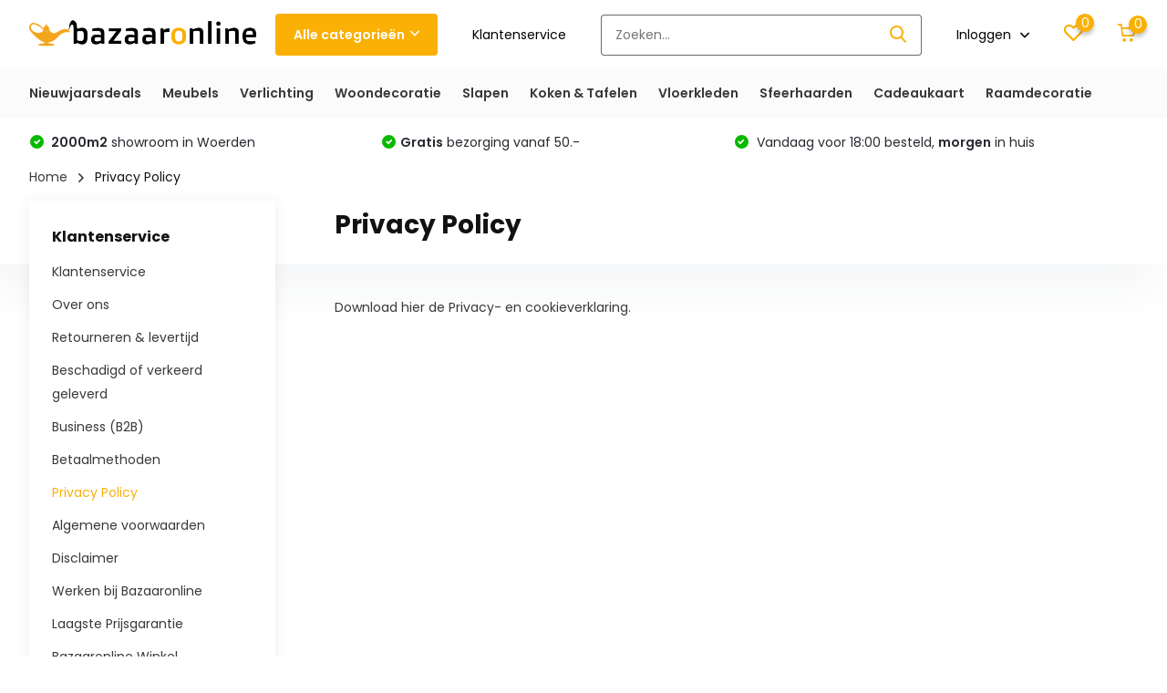

--- FILE ---
content_type: text/html;charset=utf-8
request_url: https://www.bazaaronline.nl/service/privacy-policy/?source=facebook
body_size: 24228
content:
<!doctype html>
<html lang="nl" class=" enable-overflow">
	<head>
            <meta charset="utf-8"/>
<!-- [START] 'blocks/head.rain' -->
<!--

  (c) 2008-2026 Lightspeed Netherlands B.V.
  http://www.lightspeedhq.com
  Generated: 21-01-2026 @ 17:51:04

-->
<link rel="canonical" href="https://www.bazaaronline.nl/service/privacy-policy/"/>
<link rel="alternate" href="https://www.bazaaronline.nl/index.rss" type="application/rss+xml" title="Nieuwe producten"/>
<meta name="robots" content="noodp,noydir"/>
<meta name="google-site-verification" content="s5VH8TKaFYhVf58qzXemXEHkFE-iYHbx22_2yBJzuhk"/>
<meta property="og:url" content="https://www.bazaaronline.nl/service/privacy-policy/?source=facebook"/>
<meta property="og:site_name" content="Bazaaronline"/>
<meta property="og:title" content="Privacy Policy"/>
<meta property="og:description" content="Privacy Policy van Bazaaronline"/>
<script src="https://ajax.googleapis.com/ajax/libs/jquery/1.9.1/jquery.min.js"></script>
<script src="https://services.elfsight.com/lightspeed/assets/plugins/jquery.instashow.packaged.js"></script>
<script>
<meta name="facebook-domain-verification" content="7fi429ww1nnqu991or6wyp1dcwcwp8" />
</script>
<script src="https://facebook.dmwsconnector.nl/shop-assets/145930/capi.js?id=c7fdb446d28ed156a8b64b776ff8a62d"></script>
<script>
<!-- AnyTrack Tracking Code -->
<script>!function(e,t,n,s,a){(a=t.createElement(n)).async=!0,a.src="https://assets.anytrack.io/GSk8FETiIqz9.js",(t=t.getElementsByTagName(n)[0]).parentNode.insertBefore(a,t),e[s]=e[s]||function(){(e[s].q=e[s].q||[]).push(arguments)}}(window,document,"script","AnyTrack");</script>
<!-- End AnyTrack Tracking Code -->
</script>
<script src="https://app.dmws.plus/shop-assets/145930/dmws-plus-loader.js?id=d193e349969651dc2b8ba3e903ee4916"></script>
<script>
(function(w,d,s,l,i){w[l]=w[l]||[];w[l].push({'gtm.start':
new Date().getTime(),event:'gtm.js'});var f=d.getElementsByTagName(s)[0],
j=d.createElement(s),dl=l!='dataLayer'?'&l='+l:'';j.async=true;j.src=
'https://www.googletagmanager.com/gtm.js?id='+i+dl;f.parentNode.insertBefore(j,f);
})(window,document,'script','dataLayer','GTM-KV64SZR');
</script>
<script>
<!-- Global site tag (gtag.js) - Google Ads: 934707975 -->
<script async src="https://www.googletagmanager.com/gtag/js?id=AW-934707975"></script>
<script>
    window.dataLayer = window.dataLayer || [];
    function gtag(){dataLayer.push(arguments);}
    gtag('js', new Date());

    gtag('config', 'AW-934707975');
</script>

</script>
<script>
var ae_lsecomapps_account_shop_id = "1283";
</script>
<script src="https://lsecom.advision-ecommerce.com/apps/js/api/colorswatches.min.js"></script>
<!--[if lt IE 9]>
<script src="https://cdn.webshopapp.com/assets/html5shiv.js?2025-02-20"></script>
<![endif]-->
<!-- [END] 'blocks/head.rain' -->
		<meta http-equiv="x-ua-compatible" content="ie=edge">
		<title>Privacy Policy - Bazaaronline</title>
		<meta name="description" content="Privacy Policy van Bazaaronline">
		<meta name="keywords" content="Privacy Policy, bazaaronline">
		<meta name="theme-color" content="#ffffff">
		<meta name="MobileOptimized" content="320">
		<meta name="HandheldFriendly" content="true">
		<meta name="viewport" content="width=device-width, initial-scale=1, initial-scale=1, minimum-scale=1, maximum-scale=1, user-scalable=no">
		<meta name="author" content="https://www.dmws.nl/">
		
		<link rel="preconnect" href="https://fonts.googleapis.com">
		<link rel="dns-prefetch" href="https://fonts.googleapis.com">
		<link rel="preconnect" href="https://ajax.googleapis.com">
		<link rel="dns-prefetch" href="https://ajax.googleapis.com">
		<link rel="preconnect" href="https://www.gstatic.com" crossorigin="anonymous">
		<link rel="dns-prefetch" href="https://www.gstatic.com" crossorigin="anonymous">
		<link rel="preconnect" href="//cdn.webshopapp.com/">
		<link rel="dns-prefetch" href="//cdn.webshopapp.com/">
    
    		<link rel="preload" href="https://fonts.googleapis.com/css?family=Poppins:300,400,500,600,700,800,900%7CPoppins:300,400,500,600,700,800,900&display=swap" as="style">
    <link rel="preload" href="https://cdn.webshopapp.com/shops/145930/themes/175347/assets/owl-carousel-min.css?20260102111447" as="style">
    <link rel="preload" href="https://cdn.webshopapp.com/shops/145930/themes/175347/assets/jquery-fancybox-min.css?20260102111447" as="style">
    <link rel="preload" href="https://cdn.webshopapp.com/shops/145930/themes/175347/assets/icomoon.css?20260102111447" as="style">
    <link rel="preload" href="https://cdn.webshopapp.com/shops/145930/themes/175347/assets/tippy.css?20260102111447" as="style">
    <link rel="preload" href="https://cdn.webshopapp.com/shops/145930/themes/175347/assets/compete.css?20260102111447" as="style">
    <link rel="preload" href="https://cdn.webshopapp.com/shops/145930/themes/175347/assets/custom.css?20260102111447" as="style">
 		<link rel="preload" href="https://cdn.webshopapp.com/shops/145930/themes/175347/assets/style.css?20260102111447" as="style">	
    <link rel="preload" href="https://cdn.webshopapp.com/shops/145930/themes/175347/assets/configurator.css?20260102111447" as="style">	
    
    
    <link rel="preload" href="https://cdn.webshopapp.com/shops/145930/themes/175347/assets/jquery-3-4-1-min.js?20260102111447" as="script">
    <link rel="preload" href="https://cdn.webshopapp.com/shops/145930/themes/175347/assets/jquery-ui.js?20260102111447" as="script">
    <link rel="preload" href="https://cdn.webshopapp.com/shops/145930/themes/175347/assets/js-cookie-min.js?20260102111447" as="script">
    <link rel="preload" href="https://cdn.webshopapp.com/shops/145930/themes/175347/assets/owl-carousel-min.js?20260102111447" as="script">
    <link rel="preload" href="https://cdn.webshopapp.com/shops/145930/themes/175347/assets/popper.js?20260102111447" as="script">
    <link rel="preload" href="https://cdn.webshopapp.com/shops/145930/themes/175347/assets/tippy.js?20260102111447" as="script">
    <link rel="preload" href="https://cdn.webshopapp.com/shops/145930/themes/175347/assets/jquery-fancybox-min.js?20260102111447" as="script">
    <link rel="preload" href="https://cdn.webshopapp.com/shops/145930/themes/175347/assets/lazyload.js?20260102111447" as="script">
    <link rel="preload" href="https://cdn.webshopapp.com/assets/gui.js?2025-02-20" as="script">
    <link rel="preload" href="https://cdn.webshopapp.com/shops/145930/themes/175347/assets/script.js?20260102111447" as="script">
    <link rel="preload" href="https://cdn.webshopapp.com/shops/145930/themes/175347/assets/custom.js?20260102111447" as="script">
    <link rel="preload" href="https://cdn.webshopapp.com/shops/145930/themes/175347/assets/configurator.js?20260102111447" as="script">
        
    <link href="https://fonts.googleapis.com/css?family=Poppins:300,400,500,600,700,800,900%7CPoppins:300,400,500,600,700,800,900&display=swap" rel="stylesheet" type="text/css">
    <link rel="stylesheet" href="https://cdn.webshopapp.com/shops/145930/themes/175347/assets/owl-carousel-min.css?20260102111447" type="text/css">
    <link rel="stylesheet" href="https://cdn.webshopapp.com/shops/145930/themes/175347/assets/jquery-fancybox-min.css?20260102111447" type="text/css">
    <link rel="stylesheet" href="https://cdn.webshopapp.com/shops/145930/themes/175347/assets/icomoon.css?20260102111447" type="text/css">
    <link rel="stylesheet" href="https://cdn.webshopapp.com/shops/145930/themes/175347/assets/tippy.css?20260102111447" type="text/css">
    <link rel="stylesheet" href="https://cdn.webshopapp.com/shops/145930/themes/175347/assets/compete.css?20260102111447" type="text/css">
    <link rel="stylesheet" href="https://cdn.webshopapp.com/shops/145930/themes/175347/assets/custom.css?20260102111447" type="text/css">
    <link rel="stylesheet" href="https://cdn.webshopapp.com/shops/145930/themes/175347/assets/style.css?20260102111447" type="text/css">
    <link rel="stylesheet" href="https://cdn.webshopapp.com/shops/145930/themes/175347/assets/configurator.css?20260102111447" type="text/css">
    
    <script src="https://cdn.webshopapp.com/shops/145930/themes/175347/assets/jquery-3-4-1-min.js?20260102111447"></script>

		<link rel="icon" type="image/x-icon" href="https://cdn.webshopapp.com/shops/145930/themes/175347/v/2492431/assets/favicon.ico?20241203150012">
		<link rel="apple-touch-icon" href="https://cdn.webshopapp.com/shops/145930/themes/175347/v/2492431/assets/favicon.ico?20241203150012">
    
    <meta name="msapplication-config" content="https://cdn.webshopapp.com/shops/145930/themes/175347/assets/browserconfig.xml?20260102111447">
<meta property="og:title" content="Privacy Policy">
<meta property="og:type" content="website"> 
<meta property="og:site_name" content="Bazaaronline">
<meta property="og:url" content="https://www.bazaaronline.nl/">
<meta property="og:image" content="https://cdn.webshopapp.com/shops/145930/themes/175347/v/2786825/assets/big-block-bg.jpg?20260102110928">
<meta name="twitter:title" content="Privacy Policy">
<meta name="twitter:description" content="Privacy Policy van Bazaaronline">
<meta name="twitter:site" content="Bazaaronline">
<meta name="twitter:card" content="https://cdn.webshopapp.com/shops/145930/themes/175347/assets/logo.png?20260102110952">
<meta name="twitter:image" content="https://cdn.webshopapp.com/shops/145930/themes/175347/v/2786825/assets/big-block-bg.jpg?20260102110928">
<script type="application/ld+json">
  [
        {
      "@context": "http://schema.org/",
      "@type": "Organization",
      "url": "https://www.bazaaronline.nl/",
      "name": "Bazaaronline",
      "legalName": "Bazaaronline",
      "description": "Privacy Policy van Bazaaronline",
      "logo": "https://cdn.webshopapp.com/shops/145930/themes/175347/assets/logo.png?20260102110952",
      "image": "https://cdn.webshopapp.com/shops/145930/themes/175347/v/2786825/assets/big-block-bg.jpg?20260102110928",
      "contactPoint": {
        "@type": "ContactPoint",
        "contactType": "Customer service",
        "telephone": "0162-231130"
      },
      "address": {
        "@type": "PostalAddress",
        "streetAddress": "(geen retouradres)",
        "addressLocality": "3446 CM Woerden ",
        "postalCode": "Straat van Gibraltar 2",
        "addressCountry": "NL"
      }
         
    },
    { 
      "@context": "http://schema.org", 
      "@type": "WebSite", 
      "url": "https://www.bazaaronline.nl/", 
      "name": "Bazaaronline",
      "description": "Privacy Policy van Bazaaronline",
      "author": [
        {
          "@type": "Organization",
          "url": "https://www.dmws.nl/",
          "name": "DMWS B.V.",
          "address": {
            "@type": "PostalAddress",
            "streetAddress": "Klokgebouw 195 (Strijp-S)",
            "addressLocality": "Eindhoven",
            "addressRegion": "NB",
            "postalCode": "5617 AB",
            "addressCountry": "NL"
          }
        }
      ]
    }
  ]
</script>    
	</head>
	<body>
    <ul class="hidden-data hidden"><li>145930</li><li>175347</li><li>ja</li><li>nl</li><li>live</li><li>klantenservice//bazaaronline/nl</li><li>https://www.bazaaronline.nl/</li></ul><header id="top" class="scroll-active"><div class="top-wrap fixed default"><section class="main pos-r"><div class="container pos-r"><div class="d-flex align-center justify-between"><div class="d-flex align-center"><div id="mobile-menu-btn" class="d-none show-1000"><div class="hamburger"><span></span><span></span><span></span><span></span></div></div><a href="https://www.bazaaronline.nl/account/login/" class="hidden show-575-flex"><i class="icon-login"></i></a><div id="logo" class="d-flex align-center"><a href="https://www.bazaaronline.nl/" accesskey="h"><img class="hide-1000 desktop-logo" src="https://cdn.webshopapp.com/shops/145930/themes/175347/assets/logo.png?20260102110952" alt="Bazaaronline" /><img class="d-none show-1000 mobile-logo" src="https://cdn.webshopapp.com/shops/145930/themes/175347/v/451285/assets/logo-mobile.png?20210107101948" alt="Bazaaronline" /></a><div id="catbtn" class="hide-1000 btn-wrap"><a href="https://www.bazaaronline.nl/catalog/" class="btn">Alle categorieën <i class="icon-arrow-down"></i></a><div class="categorymenu"><div class="wrap d-flex"><ul class="maincategories"><li data-attribute="nieuwjaarsdeals"><a href="https://www.bazaaronline.nl/nieuwjaarsdeals/">Nieuwjaarsdeals <i class="icon-arrow-right"></i></a></li><li data-attribute="meubels"><a href="https://www.bazaaronline.nl/meubels/">Meubels <i class="icon-arrow-right"></i></a></li><li data-attribute="verlichting"><a href="https://www.bazaaronline.nl/verlichting/">Verlichting <i class="icon-arrow-right"></i></a></li><li data-attribute="woondecoratie"><a href="https://www.bazaaronline.nl/woondecoratie/">Woondecoratie <i class="icon-arrow-right"></i></a></li><li data-attribute="slapen"><a href="https://www.bazaaronline.nl/slapen/">Slapen <i class="icon-arrow-right"></i></a></li><li data-attribute="koken-tafelen"><a href="https://www.bazaaronline.nl/koken-tafelen/">Koken &amp; Tafelen <i class="icon-arrow-right"></i></a></li><li data-attribute="vloerkleden"><a href="https://www.bazaaronline.nl/vloerkleden/">Vloerkleden <i class="icon-arrow-right"></i></a></li><li data-attribute="sfeerhaarden"><a href="https://www.bazaaronline.nl/sfeerhaarden/">Sfeerhaarden <i class="icon-arrow-right"></i></a></li><li><a href="https://www.bazaaronline.nl/catalog/" class="more">Bekijk alle categorieën</a></li></ul><div class="subcategories"><div class="wrapper" data-category="nieuwjaarsdeals"><h4>Nieuwjaarsdeals</h4></div><div class="wrapper" data-category="meubels"><h4>Meubels</h4><ul><li class="sub"><a href="https://www.bazaaronline.nl/meubels/stoelen/">Stoelen</a></li><ul><li><a href="https://www.bazaaronline.nl/meubels/stoelen/loveseats/">Loveseats</a></li><li><a href="https://www.bazaaronline.nl/meubels/stoelen/fauteuils/">Fauteuils</a></li><li><a href="https://www.bazaaronline.nl/meubels/stoelen/eetkamerstoelen/">Eetkamerstoelen</a></li><li><a href="https://www.bazaaronline.nl/meubels/stoelen/kleine-zitbankjes-poefjes/">Kleine zitbankjes &amp; Poefjes</a></li></ul></ul><ul><li class="sub"><a href="https://www.bazaaronline.nl/meubels/tv-meubels/">TV-meubels</a></li><ul><li><a href="https://www.bazaaronline.nl/meubels/tv-meubels/travertin-tv-meubels/">Travertin TV-meubels</a></li><li><a href="https://www.bazaaronline.nl/meubels/tv-meubels/japandi-tv-meubels/">Japandi TV-meubels</a></li></ul></ul><ul><li class="sub"><a href="https://www.bazaaronline.nl/meubels/tafels/">Tafels</a></li><ul><li><a href="https://www.bazaaronline.nl/meubels/tafels/salontafels/">Salontafels</a></li><li><a href="https://www.bazaaronline.nl/meubels/tafels/eettafels/">Eettafels</a></li><li><a href="https://www.bazaaronline.nl/meubels/tafels/bijzettafels/">Bijzettafels</a></li><li><a href="https://www.bazaaronline.nl/meubels/tafels/kaptafels/">Kaptafels</a></li><li><a href="https://www.bazaaronline.nl/meubels/tafels/" class="more">Bekijk alles</a></li></ul></ul><ul><li class="sub"><a href="https://www.bazaaronline.nl/meubels/banken/">Banken</a></li><ul><li><a href="https://www.bazaaronline.nl/meubels/banken/hoekbanken/">Hoekbanken</a></li><li><a href="https://www.bazaaronline.nl/meubels/banken/rechte-banken/">Rechte banken</a></li><li><a href="https://www.bazaaronline.nl/meubels/banken/dubbele-loungebanken/">Dubbele loungebanken</a></li><li><a href="https://www.bazaaronline.nl/meubels/banken/loungebanken/">Loungebanken</a></li><li><a href="https://www.bazaaronline.nl/meubels/banken/" class="more">Bekijk alles</a></li></ul></ul><ul><li class="sub"><a href="https://www.bazaaronline.nl/meubels/kasten/">Kasten</a></li><ul><li><a href="https://www.bazaaronline.nl/meubels/kasten/nachtkastjes/">Nachtkastjes</a></li><li><a href="https://www.bazaaronline.nl/meubels/kasten/visgraat-dressoir/">Visgraat dressoir</a></li><li><a href="https://www.bazaaronline.nl/meubels/kasten/wandmeubels/">Wandmeubels</a></li><li><a href="https://www.bazaaronline.nl/meubels/kasten/tv-wandkasten/">TV-Wandkasten</a></li></ul></ul><ul><li class="sub"><a href="https://www.bazaaronline.nl/meubels/woonkamersets/">Woonkamersets</a></li></ul><ul><li class="sub"><a href="https://www.bazaaronline.nl/meubels/sidetables/">Sidetables</a></li><ul><li><a href="https://www.bazaaronline.nl/meubels/sidetables/travertin-sidetables/">Travertin sidetables</a></li><li><a href="https://www.bazaaronline.nl/meubels/sidetables/japandi-sidetable/">Japandi sidetable</a></li></ul></ul></div><div class="wrapper" data-category="verlichting"><h4>Verlichting</h4><ul><li class="sub"><a href="https://www.bazaaronline.nl/verlichting/kroonluchters/">Kroonluchters</a></li></ul><ul><li class="sub"><a href="https://www.bazaaronline.nl/verlichting/hanglampen/">Hanglampen</a></li></ul><ul><li class="sub"><a href="https://www.bazaaronline.nl/verlichting/plafondlampen/">Plafondlampen</a></li></ul><ul><li class="sub"><a href="https://www.bazaaronline.nl/verlichting/oosterse-lampen/">Oosterse lampen</a></li></ul><ul><li class="sub"><a href="https://www.bazaaronline.nl/verlichting/videlampen/">Videlampen</a></li></ul><ul><li class="sub"><a href="https://www.bazaaronline.nl/verlichting/vloerlampen/">Vloerlampen</a></li></ul><ul><li class="sub"><a href="https://www.bazaaronline.nl/verlichting/tafellampen/">Tafellampen</a></li><ul><li><a href="https://www.bazaaronline.nl/verlichting/tafellampen/eric-kuster-stijl/">Eric Kuster stijl</a></li></ul></ul><ul><li class="sub"><a href="https://www.bazaaronline.nl/verlichting/wandlampen/">Wandlampen</a></li></ul><ul><li class="sub"><a href="https://www.bazaaronline.nl/verlichting/lichtbronnen/">Lichtbronnen </a></li></ul></div><div class="wrapper" data-category="woondecoratie"><h4>Woondecoratie</h4><ul><li class="sub"><a href="https://www.bazaaronline.nl/woondecoratie/muurdecoratie/">Muurdecoratie</a></li></ul><ul><li class="sub"><a href="https://www.bazaaronline.nl/woondecoratie/luxe-sierkussens/">Luxe sierkussens</a></li></ul><ul><li class="sub"><a href="https://www.bazaaronline.nl/woondecoratie/dienbladen/">Dienbladen</a></li></ul><ul><li class="sub"><a href="https://www.bazaaronline.nl/woondecoratie/foto-en-spiegellijsten/">Foto- en spiegellijsten</a></li><ul><li><a href="https://www.bazaaronline.nl/woondecoratie/foto-en-spiegellijsten/spiegellijst/">Spiegellijst</a></li></ul></ul><ul><li class="sub"><a href="https://www.bazaaronline.nl/woondecoratie/waxinelichthouders-en-kandelaars/">Waxinelichthouders  en kandelaars</a></li></ul><ul><li class="sub"><a href="https://www.bazaaronline.nl/woondecoratie/klokken/">Klokken</a></li></ul><ul><li class="sub"><a href="https://www.bazaaronline.nl/woondecoratie/spiegels/">Spiegels</a></li></ul><ul><li class="sub"><a href="https://www.bazaaronline.nl/woondecoratie/potten-vazen/">Potten &amp; Vazen</a></li><ul><li><a href="https://www.bazaaronline.nl/woondecoratie/potten-vazen/schelpenvazen/">Schelpenvazen</a></li><li><a href="https://www.bazaaronline.nl/woondecoratie/potten-vazen/cheetah-vazen/">Cheetah vazen</a></li></ul></ul><ul><li class="sub"><a href="https://www.bazaaronline.nl/woondecoratie/kunstplanten/">Kunstplanten</a></li><ul><li><a href="https://www.bazaaronline.nl/woondecoratie/kunstplanten/kunst-orchidee/">Kunst orchidee</a></li><li><a href="https://www.bazaaronline.nl/woondecoratie/kunstplanten/kunstboom/">Kunstboom</a></li><li><a href="https://www.bazaaronline.nl/woondecoratie/kunstplanten/kunsttakken/">Kunsttakken</a></li><li><a href="https://www.bazaaronline.nl/woondecoratie/kunstplanten/opgemaakte-vazen-potten/">Opgemaakte vazen &amp; potten</a></li></ul></ul><ul><li class="sub"><a href="https://www.bazaaronline.nl/woondecoratie/tafelboeken-en-boekenstandaards/">Tafelboeken en boekenstandaards</a></li></ul><ul><li class="sub"><a href="https://www.bazaaronline.nl/woondecoratie/decoratieve-accessoires/">Decoratieve accessoires</a></li></ul><ul><li class="sub"><a href="https://www.bazaaronline.nl/woondecoratie/plaids-en-fleecedekens/">Plaids en Fleecedekens</a></li></ul></div><div class="wrapper" data-category="slapen"><h4>Slapen</h4><ul><li class="sub"><a href="https://www.bazaaronline.nl/slapen/boxsprings/">Boxsprings</a></li><ul><li><a href="https://www.bazaaronline.nl/slapen/boxsprings/1-persoons-boxsprings/">1-persoons boxsprings</a></li><li><a href="https://www.bazaaronline.nl/slapen/boxsprings/2-persoons-boxsprings/">2-persoons boxsprings</a></li><li><a href="https://www.bazaaronline.nl/slapen/boxsprings/elektrische-boxsprings/">elektrische boxsprings</a></li></ul></ul><ul><li class="sub"><a href="https://www.bazaaronline.nl/slapen/matrassen/">Matrassen</a></li></ul></div><div class="wrapper" data-category="koken-tafelen"><h4>Koken &amp; Tafelen</h4><ul><li class="sub"><a href="https://www.bazaaronline.nl/koken-tafelen/servies/">Servies</a></li><ul><li><a href="https://www.bazaaronline.nl/koken-tafelen/servies/theepotten-thermoskannen/">Theepotten &amp; Thermoskannen</a></li><li><a href="https://www.bazaaronline.nl/koken-tafelen/servies/etageres-taartplateaus/">Etagères &amp; Taartplateaus</a></li><li><a href="https://www.bazaaronline.nl/koken-tafelen/servies/serviessets/">Serviessets</a></li><li><a href="https://www.bazaaronline.nl/koken-tafelen/servies/borden/">Borden</a></li><li><a href="https://www.bazaaronline.nl/koken-tafelen/servies/" class="more">Bekijk alles</a></li></ul></ul><ul><li class="sub"><a href="https://www.bazaaronline.nl/koken-tafelen/glazen/">Glazen</a></li><ul><li><a href="https://www.bazaaronline.nl/koken-tafelen/glazen/theeglazen/">Theeglazen</a></li><li><a href="https://www.bazaaronline.nl/koken-tafelen/glazen/koffieglazen/">Koffieglazen</a></li><li><a href="https://www.bazaaronline.nl/koken-tafelen/glazen/longdrinkglazen/">Longdrinkglazen</a></li><li><a href="https://www.bazaaronline.nl/koken-tafelen/glazen/glazensets/">Glazensets</a></li><li><a href="https://www.bazaaronline.nl/koken-tafelen/glazen/" class="more">Bekijk alles</a></li></ul></ul><ul><li class="sub"><a href="https://www.bazaaronline.nl/koken-tafelen/pannen/">Pannen</a></li><ul><li><a href="https://www.bazaaronline.nl/koken-tafelen/pannen/tajines/">Tajines</a></li><li><a href="https://www.bazaaronline.nl/koken-tafelen/pannen/snelkookpannen/">Snelkookpannen</a></li><li><a href="https://www.bazaaronline.nl/koken-tafelen/pannen/couscous-pannen/">Couscous pannen </a></li><li><a href="https://www.bazaaronline.nl/koken-tafelen/pannen/pannensets/">Pannensets</a></li></ul></ul><ul><li class="sub"><a href="https://www.bazaaronline.nl/koken-tafelen/bestek/">Bestek</a></li><ul><li><a href="https://www.bazaaronline.nl/koken-tafelen/bestek/besteksets/">Besteksets</a></li><li><a href="https://www.bazaaronline.nl/koken-tafelen/bestek/messen/">Messen</a></li></ul></ul><ul><li class="sub"><a href="https://www.bazaaronline.nl/koken-tafelen/keukenapparaten/">Keukenapparaten</a></li><ul><li><a href="https://www.bazaaronline.nl/koken-tafelen/keukenapparaten/waterkokers/">Waterkokers</a></li><li><a href="https://www.bazaaronline.nl/koken-tafelen/keukenapparaten/elektrische-ovens/">Elektrische ovens</a></li><li><a href="https://www.bazaaronline.nl/koken-tafelen/keukenapparaten/elektrische-pannen/">Elektrische pannen</a></li><li><a href="https://www.bazaaronline.nl/koken-tafelen/keukenapparaten/kookplaten-en-gasstellen/">Kookplaten en gasstellen</a></li><li><a href="https://www.bazaaronline.nl/koken-tafelen/keukenapparaten/" class="more">Bekijk alles</a></li></ul></ul><ul><li class="sub"><a href="https://www.bazaaronline.nl/koken-tafelen/overige-keukenaccessoires/">Overige keukenaccessoires</a></li><ul><li><a href="https://www.bazaaronline.nl/koken-tafelen/overige-keukenaccessoires/tafelzeilen/">Tafelzeilen</a></li><li><a href="https://www.bazaaronline.nl/koken-tafelen/overige-keukenaccessoires/bak-en-cakevormen/">Bak- en cakevormen</a></li><li><a href="https://www.bazaaronline.nl/koken-tafelen/overige-keukenaccessoires/spies-standaarden/">Spies standaarden</a></li><li><a href="https://www.bazaaronline.nl/koken-tafelen/overige-keukenaccessoires/serveerplanken-schalen/">Serveerplanken &amp; schalen</a></li><li><a href="https://www.bazaaronline.nl/koken-tafelen/overige-keukenaccessoires/" class="more">Bekijk alles</a></li></ul></ul><ul><li class="sub"><a href="https://www.bazaaronline.nl/koken-tafelen/koffiemakers-accessoires/">Koffiemakers &amp; accessoires</a></li><ul><li><a href="https://www.bazaaronline.nl/koken-tafelen/koffiemakers-accessoires/espresso-makers/">Espresso makers</a></li><li><a href="https://www.bazaaronline.nl/koken-tafelen/koffiemakers-accessoires/koffiekopjes-koffiesets/">Koffiekopjes &amp; koffiesets</a></li></ul></ul><ul><li class="sub"><a href="https://www.bazaaronline.nl/koken-tafelen/fruitmanden/">Fruitmanden</a></li></ul><ul><li class="sub"><a href="https://www.bazaaronline.nl/koken-tafelen/koffers/">Koffers</a></li></ul></div><div class="wrapper" data-category="vloerkleden"><h4>Vloerkleden</h4><ul><li class="sub"><a href="https://www.bazaaronline.nl/vloerkleden/effen-vloerkleden/">Effen vloerkleden</a></li></ul><ul><li class="sub"><a href="https://www.bazaaronline.nl/vloerkleden/hoogpolige-vloerkleden/">Hoogpolige vloerkleden</a></li></ul><ul><li class="sub"><a href="https://www.bazaaronline.nl/vloerkleden/laagpolige-vloerkleden/">Laagpolige vloerkleden</a></li></ul><ul><li class="sub"><a href="https://www.bazaaronline.nl/vloerkleden/moderne-vloerkleden/">Moderne vloerkleden</a></li></ul><ul><li class="sub"><a href="https://www.bazaaronline.nl/vloerkleden/perzische-tapijten/">Perzische tapijten</a></li></ul><ul><li class="sub"><a href="https://www.bazaaronline.nl/vloerkleden/vintage-vloerkleden/">Vintage vloerkleden</a></li></ul><ul><li class="sub"><a href="https://www.bazaaronline.nl/vloerkleden/kindervloerkleden/">Kindervloerkleden</a></li></ul><ul><li class="sub"><a href="https://www.bazaaronline.nl/vloerkleden/eric-kuster-stijl-vloerkleden/">Eric Kuster Stijl vloerkleden</a></li></ul><ul><li class="sub"><a href="https://www.bazaaronline.nl/vloerkleden/marmer-design-vloerkleden/">Marmer design vloerkleden</a></li></ul><ul><li class="sub"><a href="https://www.bazaaronline.nl/vloerkleden/arabische-motief-vloerkleden/">Arabische motief vloerkleden</a></li></ul><ul><li class="sub"><a href="https://www.bazaaronline.nl/vloerkleden/ronde-vloerkleden/">Ronde vloerkleden</a></li></ul><ul><li class="sub"><a href="https://www.bazaaronline.nl/vloerkleden/badmatten/">Badmatten</a></li></ul><ul><li class="sub"><a href="https://www.bazaaronline.nl/vloerkleden/decoratie-vachtjes/">Decoratie vachtjes</a></li></ul><ul><li class="sub"><a href="https://www.bazaaronline.nl/vloerkleden/fluffy-vloerkleden/">Fluffy vloerkleden</a></li></ul><ul><li class="sub"><a href="https://www.bazaaronline.nl/vloerkleden/organische-vorm-vloerkleden/">Organische vorm vloerkleden</a></li></ul><ul><li class="sub"><a href="https://www.bazaaronline.nl/vloerkleden/japandi-vloerkleden/">Japandi vloerkleden</a></li></ul></div><div class="wrapper" data-category="sfeerhaarden"><h4>Sfeerhaarden</h4><ul><li class="sub"><a href="https://www.bazaaronline.nl/sfeerhaarden/3-zijdige-haarden/">3-zijdige haarden</a></li></ul><ul><li class="sub"><a href="https://www.bazaaronline.nl/sfeerhaarden/inbouwhaarden/">Inbouwhaarden</a></li></ul></div><div class="wrapper" data-category="cadeaukaart"><h4>Cadeaukaart</h4></div><div class="wrapper" data-category="raamdecoratie"><h4>Raamdecoratie</h4><ul><li class="sub"><a href="https://www.bazaaronline.nl/raamdecoratie/jaloezieen/">Jaloezieën</a></li><ul><li><a href="https://www.bazaaronline.nl/raamdecoratie/jaloezieen/bamboe-jaloezieen/">Bamboe jaloezieën</a></li><li><a href="https://www.bazaaronline.nl/raamdecoratie/jaloezieen/abachi-jaloezieen/">Abachi jaloezieën</a></li><li><a href="https://www.bazaaronline.nl/raamdecoratie/jaloezieen/houten-jaloezieen/">Houten jaloezieën</a></li><li><a href="https://www.bazaaronline.nl/raamdecoratie/jaloezieen/aluminium-jaloezieen/">Aluminium jaloezieën </a></li></ul></ul><ul><li class="sub"><a href="https://www.bazaaronline.nl/raamdecoratie/rolgordijnen/">Rolgordijnen</a></li></ul><ul><li class="sub"><a href="https://www.bazaaronline.nl/raamdecoratie/duo-rolgordijnen/">Duo rolgordijnen</a></li></ul><ul><li class="sub"><a href="https://www.bazaaronline.nl/raamdecoratie/gordijnen/">Gordijnen</a></li></ul></div></div></div></div></div></div></div><div class="d-flex align-center justify-end top-nav"><a href="/service/" class="hide-1000">Klantenservice</a><div id="showSearch" class="hide-575"><input type="search" value="" placeholder="Zoeken..."><button type="submit" title="Zoeken" disabled="disabled"><i class="icon-search"></i></button></div><div class="login with-drop hide-575"><a href="https://www.bazaaronline.nl/account/login/"><span>Inloggen <i class="icon-arrow-down"></i></span></a><div class="dropdown"><form method="post" id="formLogin" action="https://www.bazaaronline.nl/account/loginPost/?return=https://www.bazaaronline.nl/service/privacy-policy/?source=facebook"><h3>Inloggen</h3><p>Maak bestellen nóg makkelijker!</p><div><label for="formLoginEmail">E-mailadres<span class="c-negatives">*</span></label><input type="email" id="formLoginEmail" name="email" placeholder="E-mailadres" autocomplete='email' tabindex=1 required></div><div><label for="formLoginPassword">Wachtwoord</label><a href="https://www.bazaaronline.nl/account/password/" class="forgot" tabindex=6>Wachtwoord vergeten?</a><input type="password" id="formLoginPassword" name="password" placeholder="Wachtwoord" autocomplete="current-password" tabindex=2 required></div><div><input type="hidden" name="key" value="ad4b17e3736b1cd2ccf2b1af5651c104" /><input type="hidden" name="type" value="login" /><button type="submit" onclick="$('#formLogin').submit(); return false;" class="btn" tabindex=3>Inloggen</button></div></form><div><p class="register">Nog geen account? <a href="https://www.bazaaronline.nl/account/register/" tabindex=5>Account aanmaken</a></p></div></div></div><div class="favorites"><a href="https://www.bazaaronline.nl/account/wishlist/" class="count"><span class="items" data-wishlist-items="">0</span><i class="icon-wishlist"></i></a></div><div class="cart with-drop"><a href="https://www.bazaaronline.nl/cart/" class="count"><span class="dmws-p_w8fzr7_m2-module-cart-count-override">0</span><i class="icon-cart"></i></a><div class="dropdown"><h3>Winkelwagen</h3><i class="icon-close hidden show-575"></i><p>Uw winkelwagen is leeg</p></div></div></div></div></div><div class="search-autocomplete"><div id="searchExpanded"><div class="container pos-r d-flex align-center"><form action="https://www.bazaaronline.nl/search/" method="get" id="formSearch"  class="search-form d-flex align-center"  data-search-type="desktop"><span onclick="$(this).closest('form').submit();" title="Zoeken" class="search-icon"><i class="icon-search"></i></span><input type="text" name="q" autocomplete="off"  value="" placeholder="Zoeken" class="standard-input" data-input="desktop"/></form><div class="close hide-575">Sluiten</div></div><div class="overlay hide-575"></div></div><div class="container pos-r"><div id="searchResults" class="results-wrap with-filter with-cats" data-search-type="desktop"><div class="close"><i class="icon-close"></i></div><h4>Categorieën</h4><div class="categories hidden"><ul class="d-flex"></ul></div><div class="d-flex justify-between"><div class="filter-scroll-wrap"><div class="filter-scroll"><div class="subtitle title-font">Filters</div><form data-search-type="desktop"><div class="filter-boxes"><div class="filter-wrap sort"><select name="sort" class="custom-select"></select></div></div><div class="filter-boxes custom-filters"></div></form></div></div><ul class="search-products products-livesearch"></ul></div><div class="more"><a href="#" class="btn accent">Bekijk alle resultaten <span>(0)</span></a></div></div></div></div></section><section id="menu" class="hide-1000 megamenu"><div class="container"><nav class="menu"><ul class="d-flex align-center"><li class="item"><a class="itemLink" href="https://www.bazaaronline.nl/nieuwjaarsdeals/" title="Nieuwjaarsdeals">Nieuwjaarsdeals</a></li><li class="item has-children"><a class="itemLink" href="https://www.bazaaronline.nl/meubels/" title="Meubels">Meubels</a><ul class="subnav"><li class="subitem has-children"><a class="subitemLink " href="https://www.bazaaronline.nl/meubels/stoelen/" title="Stoelen">Stoelen</a><ul class="subsubnav"><li class="subitem"><a class="subitemLink" href="https://www.bazaaronline.nl/meubels/stoelen/loveseats/" title="Loveseats">Loveseats</a></li><li class="subitem"><a class="subitemLink" href="https://www.bazaaronline.nl/meubels/stoelen/fauteuils/" title="Fauteuils">Fauteuils</a></li><li class="subitem"><a class="subitemLink" href="https://www.bazaaronline.nl/meubels/stoelen/eetkamerstoelen/" title="Eetkamerstoelen">Eetkamerstoelen</a></li><li class="subitem"><a class="subitemLink" href="https://www.bazaaronline.nl/meubels/stoelen/kleine-zitbankjes-poefjes/" title="Kleine zitbankjes &amp; Poefjes">Kleine zitbankjes &amp; Poefjes</a></li></ul></li><li class="subitem has-children"><a class="subitemLink " href="https://www.bazaaronline.nl/meubels/tv-meubels/" title="TV-meubels">TV-meubels</a><ul class="subsubnav"><li class="subitem"><a class="subitemLink" href="https://www.bazaaronline.nl/meubels/tv-meubels/travertin-tv-meubels/" title="Travertin TV-meubels">Travertin TV-meubels</a></li><li class="subitem"><a class="subitemLink" href="https://www.bazaaronline.nl/meubels/tv-meubels/japandi-tv-meubels/" title="Japandi TV-meubels">Japandi TV-meubels</a></li></ul></li><li class="subitem has-children"><a class="subitemLink " href="https://www.bazaaronline.nl/meubels/tafels/" title="Tafels">Tafels</a><ul class="subsubnav"><li class="subitem"><a class="subitemLink" href="https://www.bazaaronline.nl/meubels/tafels/salontafels/" title="Salontafels">Salontafels</a></li><li class="subitem"><a class="subitemLink" href="https://www.bazaaronline.nl/meubels/tafels/eettafels/" title="Eettafels">Eettafels</a></li><li class="subitem"><a class="subitemLink" href="https://www.bazaaronline.nl/meubels/tafels/bijzettafels/" title="Bijzettafels">Bijzettafels</a></li><li class="subitem"><a class="subitemLink" href="https://www.bazaaronline.nl/meubels/tafels/kaptafels/" title="Kaptafels">Kaptafels</a></li><li><a href="https://www.bazaaronline.nl/meubels/tafels/" class="more">Bekijk alles</a></li></ul></li><li class="subitem has-children"><a class="subitemLink " href="https://www.bazaaronline.nl/meubels/banken/" title="Banken">Banken</a><ul class="subsubnav"><li class="subitem"><a class="subitemLink" href="https://www.bazaaronline.nl/meubels/banken/hoekbanken/" title="Hoekbanken">Hoekbanken</a></li><li class="subitem"><a class="subitemLink" href="https://www.bazaaronline.nl/meubels/banken/rechte-banken/" title="Rechte banken">Rechte banken</a></li><li class="subitem"><a class="subitemLink" href="https://www.bazaaronline.nl/meubels/banken/dubbele-loungebanken/" title="Dubbele loungebanken">Dubbele loungebanken</a></li><li class="subitem"><a class="subitemLink" href="https://www.bazaaronline.nl/meubels/banken/loungebanken/" title="Loungebanken">Loungebanken</a></li><li><a href="https://www.bazaaronline.nl/meubels/banken/" class="more">Bekijk alles</a></li></ul></li><li class="subitem has-children"><a class="subitemLink " href="https://www.bazaaronline.nl/meubels/kasten/" title="Kasten">Kasten</a><ul class="subsubnav"><li class="subitem"><a class="subitemLink" href="https://www.bazaaronline.nl/meubels/kasten/nachtkastjes/" title="Nachtkastjes">Nachtkastjes</a></li><li class="subitem"><a class="subitemLink" href="https://www.bazaaronline.nl/meubels/kasten/visgraat-dressoir/" title="Visgraat dressoir">Visgraat dressoir</a></li><li class="subitem"><a class="subitemLink" href="https://www.bazaaronline.nl/meubels/kasten/wandmeubels/" title="Wandmeubels">Wandmeubels</a></li><li class="subitem"><a class="subitemLink" href="https://www.bazaaronline.nl/meubels/kasten/tv-wandkasten/" title="TV-Wandkasten">TV-Wandkasten</a></li></ul></li><li class="subitem"><a class="subitemLink " href="https://www.bazaaronline.nl/meubels/woonkamersets/" title="Woonkamersets">Woonkamersets</a></li><li class="subitem has-children"><a class="subitemLink " href="https://www.bazaaronline.nl/meubels/sidetables/" title="Sidetables">Sidetables</a><ul class="subsubnav"><li class="subitem"><a class="subitemLink" href="https://www.bazaaronline.nl/meubels/sidetables/travertin-sidetables/" title="Travertin sidetables">Travertin sidetables</a></li><li class="subitem"><a class="subitemLink" href="https://www.bazaaronline.nl/meubels/sidetables/japandi-sidetable/" title="Japandi sidetable">Japandi sidetable</a></li></ul></li></ul></li><li class="item has-children"><a class="itemLink" href="https://www.bazaaronline.nl/verlichting/" title="Verlichting">Verlichting</a><ul class="subnav"><li class="subitem"><a class="subitemLink " href="https://www.bazaaronline.nl/verlichting/kroonluchters/" title="Kroonluchters">Kroonluchters</a></li><li class="subitem"><a class="subitemLink " href="https://www.bazaaronline.nl/verlichting/hanglampen/" title="Hanglampen">Hanglampen</a></li><li class="subitem"><a class="subitemLink " href="https://www.bazaaronline.nl/verlichting/plafondlampen/" title="Plafondlampen">Plafondlampen</a></li><li class="subitem"><a class="subitemLink " href="https://www.bazaaronline.nl/verlichting/oosterse-lampen/" title="Oosterse lampen">Oosterse lampen</a></li><li class="subitem"><a class="subitemLink " href="https://www.bazaaronline.nl/verlichting/videlampen/" title="Videlampen">Videlampen</a></li><li class="subitem"><a class="subitemLink " href="https://www.bazaaronline.nl/verlichting/vloerlampen/" title="Vloerlampen">Vloerlampen</a></li><li class="subitem has-children"><a class="subitemLink " href="https://www.bazaaronline.nl/verlichting/tafellampen/" title="Tafellampen">Tafellampen</a><ul class="subsubnav"><li class="subitem"><a class="subitemLink" href="https://www.bazaaronline.nl/verlichting/tafellampen/eric-kuster-stijl/" title="Eric Kuster stijl">Eric Kuster stijl</a></li></ul></li><li class="subitem"><a class="subitemLink " href="https://www.bazaaronline.nl/verlichting/wandlampen/" title="Wandlampen">Wandlampen</a></li><li class="subitem"><a class="subitemLink " href="https://www.bazaaronline.nl/verlichting/lichtbronnen/" title="Lichtbronnen ">Lichtbronnen </a></li></ul></li><li class="item has-children"><a class="itemLink" href="https://www.bazaaronline.nl/woondecoratie/" title="Woondecoratie">Woondecoratie</a><ul class="subnav"><li class="subitem"><a class="subitemLink " href="https://www.bazaaronline.nl/woondecoratie/muurdecoratie/" title="Muurdecoratie">Muurdecoratie</a></li><li class="subitem"><a class="subitemLink " href="https://www.bazaaronline.nl/woondecoratie/luxe-sierkussens/" title="Luxe sierkussens">Luxe sierkussens</a></li><li class="subitem"><a class="subitemLink " href="https://www.bazaaronline.nl/woondecoratie/dienbladen/" title="Dienbladen">Dienbladen</a></li><li class="subitem has-children"><a class="subitemLink " href="https://www.bazaaronline.nl/woondecoratie/foto-en-spiegellijsten/" title="Foto- en spiegellijsten">Foto- en spiegellijsten</a><ul class="subsubnav"><li class="subitem"><a class="subitemLink" href="https://www.bazaaronline.nl/woondecoratie/foto-en-spiegellijsten/spiegellijst/" title="Spiegellijst">Spiegellijst</a></li></ul></li><li class="subitem"><a class="subitemLink " href="https://www.bazaaronline.nl/woondecoratie/waxinelichthouders-en-kandelaars/" title="Waxinelichthouders  en kandelaars">Waxinelichthouders  en kandelaars</a></li><li class="subitem"><a class="subitemLink " href="https://www.bazaaronline.nl/woondecoratie/klokken/" title="Klokken">Klokken</a></li><li class="subitem"><a class="subitemLink " href="https://www.bazaaronline.nl/woondecoratie/spiegels/" title="Spiegels">Spiegels</a></li><li class="subitem has-children"><a class="subitemLink " href="https://www.bazaaronline.nl/woondecoratie/potten-vazen/" title="Potten &amp; Vazen">Potten &amp; Vazen</a><ul class="subsubnav"><li class="subitem"><a class="subitemLink" href="https://www.bazaaronline.nl/woondecoratie/potten-vazen/schelpenvazen/" title="Schelpenvazen">Schelpenvazen</a></li><li class="subitem"><a class="subitemLink" href="https://www.bazaaronline.nl/woondecoratie/potten-vazen/cheetah-vazen/" title="Cheetah vazen">Cheetah vazen</a></li></ul></li><li class="subitem has-children"><a class="subitemLink " href="https://www.bazaaronline.nl/woondecoratie/kunstplanten/" title="Kunstplanten">Kunstplanten</a><ul class="subsubnav"><li class="subitem"><a class="subitemLink" href="https://www.bazaaronline.nl/woondecoratie/kunstplanten/kunst-orchidee/" title="Kunst orchidee">Kunst orchidee</a></li><li class="subitem"><a class="subitemLink" href="https://www.bazaaronline.nl/woondecoratie/kunstplanten/kunstboom/" title="Kunstboom">Kunstboom</a></li><li class="subitem"><a class="subitemLink" href="https://www.bazaaronline.nl/woondecoratie/kunstplanten/kunsttakken/" title="Kunsttakken">Kunsttakken</a></li><li class="subitem"><a class="subitemLink" href="https://www.bazaaronline.nl/woondecoratie/kunstplanten/opgemaakte-vazen-potten/" title="Opgemaakte vazen &amp; potten">Opgemaakte vazen &amp; potten</a></li></ul></li><li class="subitem"><a class="subitemLink " href="https://www.bazaaronline.nl/woondecoratie/tafelboeken-en-boekenstandaards/" title="Tafelboeken en boekenstandaards">Tafelboeken en boekenstandaards</a></li><li class="subitem"><a class="subitemLink " href="https://www.bazaaronline.nl/woondecoratie/decoratieve-accessoires/" title="Decoratieve accessoires">Decoratieve accessoires</a></li><li class="subitem"><a class="subitemLink " href="https://www.bazaaronline.nl/woondecoratie/plaids-en-fleecedekens/" title="Plaids en Fleecedekens">Plaids en Fleecedekens</a></li></ul></li><li class="item has-children"><a class="itemLink" href="https://www.bazaaronline.nl/slapen/" title="Slapen">Slapen</a><ul class="subnav"><li class="subitem has-children"><a class="subitemLink " href="https://www.bazaaronline.nl/slapen/boxsprings/" title="Boxsprings">Boxsprings</a><ul class="subsubnav"><li class="subitem"><a class="subitemLink" href="https://www.bazaaronline.nl/slapen/boxsprings/1-persoons-boxsprings/" title="1-persoons boxsprings">1-persoons boxsprings</a></li><li class="subitem"><a class="subitemLink" href="https://www.bazaaronline.nl/slapen/boxsprings/2-persoons-boxsprings/" title="2-persoons boxsprings">2-persoons boxsprings</a></li><li class="subitem"><a class="subitemLink" href="https://www.bazaaronline.nl/slapen/boxsprings/elektrische-boxsprings/" title="elektrische boxsprings">elektrische boxsprings</a></li></ul></li><li class="subitem"><a class="subitemLink " href="https://www.bazaaronline.nl/slapen/matrassen/" title="Matrassen">Matrassen</a></li></ul></li><li class="item has-children"><a class="itemLink" href="https://www.bazaaronline.nl/koken-tafelen/" title="Koken &amp; Tafelen">Koken &amp; Tafelen</a><ul class="subnav"><li class="subitem has-children"><a class="subitemLink " href="https://www.bazaaronline.nl/koken-tafelen/servies/" title="Servies">Servies</a><ul class="subsubnav"><li class="subitem"><a class="subitemLink" href="https://www.bazaaronline.nl/koken-tafelen/servies/theepotten-thermoskannen/" title="Theepotten &amp; Thermoskannen">Theepotten &amp; Thermoskannen</a></li><li class="subitem"><a class="subitemLink" href="https://www.bazaaronline.nl/koken-tafelen/servies/etageres-taartplateaus/" title="Etagères &amp; Taartplateaus">Etagères &amp; Taartplateaus</a></li><li class="subitem"><a class="subitemLink" href="https://www.bazaaronline.nl/koken-tafelen/servies/serviessets/" title="Serviessets">Serviessets</a></li><li class="subitem"><a class="subitemLink" href="https://www.bazaaronline.nl/koken-tafelen/servies/borden/" title="Borden">Borden</a></li><li><a href="https://www.bazaaronline.nl/koken-tafelen/servies/" class="more">Bekijk alles</a></li></ul></li><li class="subitem has-children"><a class="subitemLink " href="https://www.bazaaronline.nl/koken-tafelen/glazen/" title="Glazen">Glazen</a><ul class="subsubnav"><li class="subitem"><a class="subitemLink" href="https://www.bazaaronline.nl/koken-tafelen/glazen/theeglazen/" title="Theeglazen">Theeglazen</a></li><li class="subitem"><a class="subitemLink" href="https://www.bazaaronline.nl/koken-tafelen/glazen/koffieglazen/" title="Koffieglazen">Koffieglazen</a></li><li class="subitem"><a class="subitemLink" href="https://www.bazaaronline.nl/koken-tafelen/glazen/longdrinkglazen/" title="Longdrinkglazen">Longdrinkglazen</a></li><li class="subitem"><a class="subitemLink" href="https://www.bazaaronline.nl/koken-tafelen/glazen/glazensets/" title="Glazensets">Glazensets</a></li><li><a href="https://www.bazaaronline.nl/koken-tafelen/glazen/" class="more">Bekijk alles</a></li></ul></li><li class="subitem has-children"><a class="subitemLink " href="https://www.bazaaronline.nl/koken-tafelen/pannen/" title="Pannen">Pannen</a><ul class="subsubnav"><li class="subitem"><a class="subitemLink" href="https://www.bazaaronline.nl/koken-tafelen/pannen/tajines/" title="Tajines">Tajines</a></li><li class="subitem"><a class="subitemLink" href="https://www.bazaaronline.nl/koken-tafelen/pannen/snelkookpannen/" title="Snelkookpannen">Snelkookpannen</a></li><li class="subitem"><a class="subitemLink" href="https://www.bazaaronline.nl/koken-tafelen/pannen/couscous-pannen/" title="Couscous pannen ">Couscous pannen </a></li><li class="subitem"><a class="subitemLink" href="https://www.bazaaronline.nl/koken-tafelen/pannen/pannensets/" title="Pannensets">Pannensets</a></li></ul></li><li class="subitem has-children"><a class="subitemLink " href="https://www.bazaaronline.nl/koken-tafelen/bestek/" title="Bestek">Bestek</a><ul class="subsubnav"><li class="subitem"><a class="subitemLink" href="https://www.bazaaronline.nl/koken-tafelen/bestek/besteksets/" title="Besteksets">Besteksets</a></li><li class="subitem"><a class="subitemLink" href="https://www.bazaaronline.nl/koken-tafelen/bestek/messen/" title="Messen">Messen</a></li></ul></li><li class="subitem has-children"><a class="subitemLink " href="https://www.bazaaronline.nl/koken-tafelen/keukenapparaten/" title="Keukenapparaten">Keukenapparaten</a><ul class="subsubnav"><li class="subitem"><a class="subitemLink" href="https://www.bazaaronline.nl/koken-tafelen/keukenapparaten/waterkokers/" title="Waterkokers">Waterkokers</a></li><li class="subitem"><a class="subitemLink" href="https://www.bazaaronline.nl/koken-tafelen/keukenapparaten/elektrische-ovens/" title="Elektrische ovens">Elektrische ovens</a></li><li class="subitem"><a class="subitemLink" href="https://www.bazaaronline.nl/koken-tafelen/keukenapparaten/elektrische-pannen/" title="Elektrische pannen">Elektrische pannen</a></li><li class="subitem"><a class="subitemLink" href="https://www.bazaaronline.nl/koken-tafelen/keukenapparaten/kookplaten-en-gasstellen/" title="Kookplaten en gasstellen">Kookplaten en gasstellen</a></li><li><a href="https://www.bazaaronline.nl/koken-tafelen/keukenapparaten/" class="more">Bekijk alles</a></li></ul></li><li class="subitem has-children"><a class="subitemLink " href="https://www.bazaaronline.nl/koken-tafelen/overige-keukenaccessoires/" title="Overige keukenaccessoires">Overige keukenaccessoires</a><ul class="subsubnav"><li class="subitem"><a class="subitemLink" href="https://www.bazaaronline.nl/koken-tafelen/overige-keukenaccessoires/tafelzeilen/" title="Tafelzeilen">Tafelzeilen</a></li><li class="subitem"><a class="subitemLink" href="https://www.bazaaronline.nl/koken-tafelen/overige-keukenaccessoires/bak-en-cakevormen/" title="Bak- en cakevormen">Bak- en cakevormen</a></li><li class="subitem"><a class="subitemLink" href="https://www.bazaaronline.nl/koken-tafelen/overige-keukenaccessoires/spies-standaarden/" title="Spies standaarden">Spies standaarden</a></li><li class="subitem"><a class="subitemLink" href="https://www.bazaaronline.nl/koken-tafelen/overige-keukenaccessoires/serveerplanken-schalen/" title="Serveerplanken &amp; schalen">Serveerplanken &amp; schalen</a></li><li><a href="https://www.bazaaronline.nl/koken-tafelen/overige-keukenaccessoires/" class="more">Bekijk alles</a></li></ul></li><li class="subitem has-children"><a class="subitemLink " href="https://www.bazaaronline.nl/koken-tafelen/koffiemakers-accessoires/" title="Koffiemakers &amp; accessoires">Koffiemakers &amp; accessoires</a><ul class="subsubnav"><li class="subitem"><a class="subitemLink" href="https://www.bazaaronline.nl/koken-tafelen/koffiemakers-accessoires/espresso-makers/" title="Espresso makers">Espresso makers</a></li><li class="subitem"><a class="subitemLink" href="https://www.bazaaronline.nl/koken-tafelen/koffiemakers-accessoires/koffiekopjes-koffiesets/" title="Koffiekopjes &amp; koffiesets">Koffiekopjes &amp; koffiesets</a></li></ul></li><li class="subitem"><a class="subitemLink " href="https://www.bazaaronline.nl/koken-tafelen/fruitmanden/" title="Fruitmanden">Fruitmanden</a></li><li class="subitem"><a class="subitemLink " href="https://www.bazaaronline.nl/koken-tafelen/koffers/" title="Koffers">Koffers</a></li></ul></li><li class="item has-children"><a class="itemLink" href="https://www.bazaaronline.nl/vloerkleden/" title="Vloerkleden">Vloerkleden</a><ul class="subnav"><li class="subitem"><a class="subitemLink " href="https://www.bazaaronline.nl/vloerkleden/effen-vloerkleden/" title="Effen vloerkleden">Effen vloerkleden</a></li><li class="subitem"><a class="subitemLink " href="https://www.bazaaronline.nl/vloerkleden/hoogpolige-vloerkleden/" title="Hoogpolige vloerkleden">Hoogpolige vloerkleden</a></li><li class="subitem"><a class="subitemLink " href="https://www.bazaaronline.nl/vloerkleden/laagpolige-vloerkleden/" title="Laagpolige vloerkleden">Laagpolige vloerkleden</a></li><li class="subitem"><a class="subitemLink " href="https://www.bazaaronline.nl/vloerkleden/moderne-vloerkleden/" title="Moderne vloerkleden">Moderne vloerkleden</a></li><li class="subitem"><a class="subitemLink " href="https://www.bazaaronline.nl/vloerkleden/perzische-tapijten/" title="Perzische tapijten">Perzische tapijten</a></li><li class="subitem"><a class="subitemLink " href="https://www.bazaaronline.nl/vloerkleden/vintage-vloerkleden/" title="Vintage vloerkleden">Vintage vloerkleden</a></li><li class="subitem"><a class="subitemLink " href="https://www.bazaaronline.nl/vloerkleden/kindervloerkleden/" title="Kindervloerkleden">Kindervloerkleden</a></li><li class="subitem"><a class="subitemLink " href="https://www.bazaaronline.nl/vloerkleden/eric-kuster-stijl-vloerkleden/" title="Eric Kuster Stijl vloerkleden">Eric Kuster Stijl vloerkleden</a></li><li class="subitem"><a class="subitemLink " href="https://www.bazaaronline.nl/vloerkleden/marmer-design-vloerkleden/" title="Marmer design vloerkleden">Marmer design vloerkleden</a></li><li class="subitem"><a class="subitemLink " href="https://www.bazaaronline.nl/vloerkleden/arabische-motief-vloerkleden/" title="Arabische motief vloerkleden">Arabische motief vloerkleden</a></li><li class="subitem"><a class="subitemLink " href="https://www.bazaaronline.nl/vloerkleden/ronde-vloerkleden/" title="Ronde vloerkleden">Ronde vloerkleden</a></li><li class="subitem"><a class="subitemLink " href="https://www.bazaaronline.nl/vloerkleden/badmatten/" title="Badmatten">Badmatten</a></li><li class="subitem"><a class="subitemLink " href="https://www.bazaaronline.nl/vloerkleden/decoratie-vachtjes/" title="Decoratie vachtjes">Decoratie vachtjes</a></li><li class="subitem"><a class="subitemLink " href="https://www.bazaaronline.nl/vloerkleden/fluffy-vloerkleden/" title="Fluffy vloerkleden">Fluffy vloerkleden</a></li><li class="subitem"><a class="subitemLink " href="https://www.bazaaronline.nl/vloerkleden/organische-vorm-vloerkleden/" title="Organische vorm vloerkleden">Organische vorm vloerkleden</a></li><li class="subitem"><a class="subitemLink " href="https://www.bazaaronline.nl/vloerkleden/japandi-vloerkleden/" title="Japandi vloerkleden">Japandi vloerkleden</a></li></ul></li><li class="item has-children"><a class="itemLink" href="https://www.bazaaronline.nl/sfeerhaarden/" title="Sfeerhaarden">Sfeerhaarden</a><ul class="subnav"><li class="subitem"><a class="subitemLink " href="https://www.bazaaronline.nl/sfeerhaarden/3-zijdige-haarden/" title="3-zijdige haarden">3-zijdige haarden</a></li><li class="subitem"><a class="subitemLink " href="https://www.bazaaronline.nl/sfeerhaarden/inbouwhaarden/" title="Inbouwhaarden">Inbouwhaarden</a></li></ul></li><li class="item"><a class="itemLink" href="https://www.bazaaronline.nl/cadeaukaart/" title="Cadeaukaart">Cadeaukaart</a></li><li class="item has-children"><a class="itemLink" href="https://www.bazaaronline.nl/raamdecoratie/" title="Raamdecoratie">Raamdecoratie</a><ul class="subnav"><li class="subitem has-children"><a class="subitemLink " href="https://www.bazaaronline.nl/raamdecoratie/jaloezieen/" title="Jaloezieën">Jaloezieën</a><ul class="subsubnav"><li class="subitem"><a class="subitemLink" href="https://www.bazaaronline.nl/raamdecoratie/jaloezieen/bamboe-jaloezieen/" title="Bamboe jaloezieën">Bamboe jaloezieën</a></li><li class="subitem"><a class="subitemLink" href="https://www.bazaaronline.nl/raamdecoratie/jaloezieen/abachi-jaloezieen/" title="Abachi jaloezieën">Abachi jaloezieën</a></li><li class="subitem"><a class="subitemLink" href="https://www.bazaaronline.nl/raamdecoratie/jaloezieen/houten-jaloezieen/" title="Houten jaloezieën">Houten jaloezieën</a></li><li class="subitem"><a class="subitemLink" href="https://www.bazaaronline.nl/raamdecoratie/jaloezieen/aluminium-jaloezieen/" title="Aluminium jaloezieën ">Aluminium jaloezieën </a></li></ul></li><li class="subitem"><a class="subitemLink " href="https://www.bazaaronline.nl/raamdecoratie/rolgordijnen/" title="Rolgordijnen">Rolgordijnen</a></li><li class="subitem"><a class="subitemLink " href="https://www.bazaaronline.nl/raamdecoratie/duo-rolgordijnen/" title="Duo rolgordijnen">Duo rolgordijnen</a></li><li class="subitem"><a class="subitemLink " href="https://www.bazaaronline.nl/raamdecoratie/gordijnen/" title="Gordijnen">Gordijnen</a></li></ul></li></ul></nav></div></section><div id="mobileMenu" class="hide"><div class="wrap"><ul><li class="all hidden"><a><i class="icon-nav-left"></i>Alle categorieën</a></li><li class="cat"><a class="itemLink" href="https://www.bazaaronline.nl/nieuwjaarsdeals/" title="Nieuwjaarsdeals">Nieuwjaarsdeals</a></li><li class="cat has-children"><a class="itemLink" href="https://www.bazaaronline.nl/meubels/" title="Meubels">Meubels<i class="icon-arrow-right"></i></a><ul class="subnav hidden"><li class="subitem has-children"><a class="subitemLink" href="https://www.bazaaronline.nl/meubels/stoelen/" title="Stoelen">Stoelen<i class="icon-arrow-right"></i></a><ul class="subsubnav hidden"><li class="subitem"><a class="subitemLink" href="https://www.bazaaronline.nl/meubels/stoelen/loveseats/" title="Loveseats">Loveseats</a></li><li class="subitem"><a class="subitemLink" href="https://www.bazaaronline.nl/meubels/stoelen/fauteuils/" title="Fauteuils">Fauteuils</a></li><li class="subitem"><a class="subitemLink" href="https://www.bazaaronline.nl/meubels/stoelen/eetkamerstoelen/" title="Eetkamerstoelen">Eetkamerstoelen</a></li><li class="subitem"><a class="subitemLink" href="https://www.bazaaronline.nl/meubels/stoelen/kleine-zitbankjes-poefjes/" title="Kleine zitbankjes &amp; Poefjes">Kleine zitbankjes &amp; Poefjes</a></li></ul></li><li class="subitem has-children"><a class="subitemLink" href="https://www.bazaaronline.nl/meubels/tv-meubels/" title="TV-meubels">TV-meubels<i class="icon-arrow-right"></i></a><ul class="subsubnav hidden"><li class="subitem"><a class="subitemLink" href="https://www.bazaaronline.nl/meubels/tv-meubels/travertin-tv-meubels/" title="Travertin TV-meubels">Travertin TV-meubels</a></li><li class="subitem"><a class="subitemLink" href="https://www.bazaaronline.nl/meubels/tv-meubels/japandi-tv-meubels/" title="Japandi TV-meubels">Japandi TV-meubels</a></li></ul></li><li class="subitem has-children"><a class="subitemLink" href="https://www.bazaaronline.nl/meubels/tafels/" title="Tafels">Tafels<i class="icon-arrow-right"></i></a><ul class="subsubnav hidden"><li class="subitem"><a class="subitemLink" href="https://www.bazaaronline.nl/meubels/tafels/salontafels/" title="Salontafels">Salontafels</a></li><li class="subitem"><a class="subitemLink" href="https://www.bazaaronline.nl/meubels/tafels/eettafels/" title="Eettafels">Eettafels</a></li><li class="subitem"><a class="subitemLink" href="https://www.bazaaronline.nl/meubels/tafels/bijzettafels/" title="Bijzettafels">Bijzettafels</a></li><li class="subitem"><a class="subitemLink" href="https://www.bazaaronline.nl/meubels/tafels/kaptafels/" title="Kaptafels">Kaptafels</a></li><li class="subitem"><a class="subitemLink" href="https://www.bazaaronline.nl/meubels/tafels/zuilen/" title="Zuilen">Zuilen</a></li><li class="subitem"><a class="subitemLink" href="https://www.bazaaronline.nl/meubels/tafels/wandtafels/" title="Wandtafels">Wandtafels</a></li></ul></li><li class="subitem has-children"><a class="subitemLink" href="https://www.bazaaronline.nl/meubels/banken/" title="Banken">Banken<i class="icon-arrow-right"></i></a><ul class="subsubnav hidden"><li class="subitem"><a class="subitemLink" href="https://www.bazaaronline.nl/meubels/banken/hoekbanken/" title="Hoekbanken">Hoekbanken</a></li><li class="subitem"><a class="subitemLink" href="https://www.bazaaronline.nl/meubels/banken/rechte-banken/" title="Rechte banken">Rechte banken</a></li><li class="subitem"><a class="subitemLink" href="https://www.bazaaronline.nl/meubels/banken/dubbele-loungebanken/" title="Dubbele loungebanken">Dubbele loungebanken</a></li><li class="subitem"><a class="subitemLink" href="https://www.bazaaronline.nl/meubels/banken/loungebanken/" title="Loungebanken">Loungebanken</a></li><li class="subitem"><a class="subitemLink" href="https://www.bazaaronline.nl/meubels/banken/u-banken/" title="U banken">U banken</a></li><li class="subitem"><a class="subitemLink" href="https://www.bazaaronline.nl/meubels/banken/slaapbanken/" title="Slaapbanken">Slaapbanken</a></li><li class="subitem"><a class="subitemLink" href="https://www.bazaaronline.nl/meubels/banken/japandi-banken/" title="Japandi banken">Japandi banken</a></li></ul></li><li class="subitem has-children"><a class="subitemLink" href="https://www.bazaaronline.nl/meubels/kasten/" title="Kasten">Kasten<i class="icon-arrow-right"></i></a><ul class="subsubnav hidden"><li class="subitem"><a class="subitemLink" href="https://www.bazaaronline.nl/meubels/kasten/nachtkastjes/" title="Nachtkastjes">Nachtkastjes</a></li><li class="subitem"><a class="subitemLink" href="https://www.bazaaronline.nl/meubels/kasten/visgraat-dressoir/" title="Visgraat dressoir">Visgraat dressoir</a></li><li class="subitem"><a class="subitemLink" href="https://www.bazaaronline.nl/meubels/kasten/wandmeubels/" title="Wandmeubels">Wandmeubels</a></li><li class="subitem"><a class="subitemLink" href="https://www.bazaaronline.nl/meubels/kasten/tv-wandkasten/" title="TV-Wandkasten">TV-Wandkasten</a></li></ul></li><li class="subitem"><a class="subitemLink" href="https://www.bazaaronline.nl/meubels/woonkamersets/" title="Woonkamersets">Woonkamersets</a></li><li class="subitem has-children"><a class="subitemLink" href="https://www.bazaaronline.nl/meubels/sidetables/" title="Sidetables">Sidetables<i class="icon-arrow-right"></i></a><ul class="subsubnav hidden"><li class="subitem"><a class="subitemLink" href="https://www.bazaaronline.nl/meubels/sidetables/travertin-sidetables/" title="Travertin sidetables">Travertin sidetables</a></li><li class="subitem"><a class="subitemLink" href="https://www.bazaaronline.nl/meubels/sidetables/japandi-sidetable/" title="Japandi sidetable">Japandi sidetable</a></li></ul></li></ul></li><li class="cat has-children"><a class="itemLink" href="https://www.bazaaronline.nl/verlichting/" title="Verlichting">Verlichting<i class="icon-arrow-right"></i></a><ul class="subnav hidden"><li class="subitem"><a class="subitemLink" href="https://www.bazaaronline.nl/verlichting/kroonluchters/" title="Kroonluchters">Kroonluchters</a></li><li class="subitem"><a class="subitemLink" href="https://www.bazaaronline.nl/verlichting/hanglampen/" title="Hanglampen">Hanglampen</a></li><li class="subitem"><a class="subitemLink" href="https://www.bazaaronline.nl/verlichting/plafondlampen/" title="Plafondlampen">Plafondlampen</a></li><li class="subitem"><a class="subitemLink" href="https://www.bazaaronline.nl/verlichting/oosterse-lampen/" title="Oosterse lampen">Oosterse lampen</a></li><li class="subitem"><a class="subitemLink" href="https://www.bazaaronline.nl/verlichting/videlampen/" title="Videlampen">Videlampen</a></li><li class="subitem"><a class="subitemLink" href="https://www.bazaaronline.nl/verlichting/vloerlampen/" title="Vloerlampen">Vloerlampen</a></li><li class="subitem has-children"><a class="subitemLink" href="https://www.bazaaronline.nl/verlichting/tafellampen/" title="Tafellampen">Tafellampen<i class="icon-arrow-right"></i></a><ul class="subsubnav hidden"><li class="subitem"><a class="subitemLink" href="https://www.bazaaronline.nl/verlichting/tafellampen/eric-kuster-stijl/" title="Eric Kuster stijl">Eric Kuster stijl</a></li></ul></li><li class="subitem"><a class="subitemLink" href="https://www.bazaaronline.nl/verlichting/wandlampen/" title="Wandlampen">Wandlampen</a></li><li class="subitem"><a class="subitemLink" href="https://www.bazaaronline.nl/verlichting/lichtbronnen/" title="Lichtbronnen ">Lichtbronnen </a></li></ul></li><li class="cat has-children"><a class="itemLink" href="https://www.bazaaronline.nl/woondecoratie/" title="Woondecoratie">Woondecoratie<i class="icon-arrow-right"></i></a><ul class="subnav hidden"><li class="subitem"><a class="subitemLink" href="https://www.bazaaronline.nl/woondecoratie/muurdecoratie/" title="Muurdecoratie">Muurdecoratie</a></li><li class="subitem"><a class="subitemLink" href="https://www.bazaaronline.nl/woondecoratie/luxe-sierkussens/" title="Luxe sierkussens">Luxe sierkussens</a></li><li class="subitem"><a class="subitemLink" href="https://www.bazaaronline.nl/woondecoratie/dienbladen/" title="Dienbladen">Dienbladen</a></li><li class="subitem has-children"><a class="subitemLink" href="https://www.bazaaronline.nl/woondecoratie/foto-en-spiegellijsten/" title="Foto- en spiegellijsten">Foto- en spiegellijsten<i class="icon-arrow-right"></i></a><ul class="subsubnav hidden"><li class="subitem"><a class="subitemLink" href="https://www.bazaaronline.nl/woondecoratie/foto-en-spiegellijsten/spiegellijst/" title="Spiegellijst">Spiegellijst</a></li></ul></li><li class="subitem"><a class="subitemLink" href="https://www.bazaaronline.nl/woondecoratie/waxinelichthouders-en-kandelaars/" title="Waxinelichthouders  en kandelaars">Waxinelichthouders  en kandelaars</a></li><li class="subitem"><a class="subitemLink" href="https://www.bazaaronline.nl/woondecoratie/klokken/" title="Klokken">Klokken</a></li><li class="subitem"><a class="subitemLink" href="https://www.bazaaronline.nl/woondecoratie/spiegels/" title="Spiegels">Spiegels</a></li><li class="subitem has-children"><a class="subitemLink" href="https://www.bazaaronline.nl/woondecoratie/potten-vazen/" title="Potten &amp; Vazen">Potten &amp; Vazen<i class="icon-arrow-right"></i></a><ul class="subsubnav hidden"><li class="subitem"><a class="subitemLink" href="https://www.bazaaronline.nl/woondecoratie/potten-vazen/schelpenvazen/" title="Schelpenvazen">Schelpenvazen</a></li><li class="subitem"><a class="subitemLink" href="https://www.bazaaronline.nl/woondecoratie/potten-vazen/cheetah-vazen/" title="Cheetah vazen">Cheetah vazen</a></li></ul></li><li class="subitem has-children"><a class="subitemLink" href="https://www.bazaaronline.nl/woondecoratie/kunstplanten/" title="Kunstplanten">Kunstplanten<i class="icon-arrow-right"></i></a><ul class="subsubnav hidden"><li class="subitem"><a class="subitemLink" href="https://www.bazaaronline.nl/woondecoratie/kunstplanten/kunst-orchidee/" title="Kunst orchidee">Kunst orchidee</a></li><li class="subitem"><a class="subitemLink" href="https://www.bazaaronline.nl/woondecoratie/kunstplanten/kunstboom/" title="Kunstboom">Kunstboom</a></li><li class="subitem"><a class="subitemLink" href="https://www.bazaaronline.nl/woondecoratie/kunstplanten/kunsttakken/" title="Kunsttakken">Kunsttakken</a></li><li class="subitem"><a class="subitemLink" href="https://www.bazaaronline.nl/woondecoratie/kunstplanten/opgemaakte-vazen-potten/" title="Opgemaakte vazen &amp; potten">Opgemaakte vazen &amp; potten</a></li></ul></li><li class="subitem"><a class="subitemLink" href="https://www.bazaaronline.nl/woondecoratie/tafelboeken-en-boekenstandaards/" title="Tafelboeken en boekenstandaards">Tafelboeken en boekenstandaards</a></li><li class="subitem"><a class="subitemLink" href="https://www.bazaaronline.nl/woondecoratie/decoratieve-accessoires/" title="Decoratieve accessoires">Decoratieve accessoires</a></li><li class="subitem"><a class="subitemLink" href="https://www.bazaaronline.nl/woondecoratie/plaids-en-fleecedekens/" title="Plaids en Fleecedekens">Plaids en Fleecedekens</a></li></ul></li><li class="cat has-children"><a class="itemLink" href="https://www.bazaaronline.nl/slapen/" title="Slapen">Slapen<i class="icon-arrow-right"></i></a><ul class="subnav hidden"><li class="subitem has-children"><a class="subitemLink" href="https://www.bazaaronline.nl/slapen/boxsprings/" title="Boxsprings">Boxsprings<i class="icon-arrow-right"></i></a><ul class="subsubnav hidden"><li class="subitem"><a class="subitemLink" href="https://www.bazaaronline.nl/slapen/boxsprings/1-persoons-boxsprings/" title="1-persoons boxsprings">1-persoons boxsprings</a></li><li class="subitem"><a class="subitemLink" href="https://www.bazaaronline.nl/slapen/boxsprings/2-persoons-boxsprings/" title="2-persoons boxsprings">2-persoons boxsprings</a></li><li class="subitem"><a class="subitemLink" href="https://www.bazaaronline.nl/slapen/boxsprings/elektrische-boxsprings/" title="elektrische boxsprings">elektrische boxsprings</a></li></ul></li><li class="subitem"><a class="subitemLink" href="https://www.bazaaronline.nl/slapen/matrassen/" title="Matrassen">Matrassen</a></li></ul></li><li class="cat has-children"><a class="itemLink" href="https://www.bazaaronline.nl/koken-tafelen/" title="Koken &amp; Tafelen">Koken &amp; Tafelen<i class="icon-arrow-right"></i></a><ul class="subnav hidden"><li class="subitem has-children"><a class="subitemLink" href="https://www.bazaaronline.nl/koken-tafelen/servies/" title="Servies">Servies<i class="icon-arrow-right"></i></a><ul class="subsubnav hidden"><li class="subitem"><a class="subitemLink" href="https://www.bazaaronline.nl/koken-tafelen/servies/theepotten-thermoskannen/" title="Theepotten &amp; Thermoskannen">Theepotten &amp; Thermoskannen</a></li><li class="subitem"><a class="subitemLink" href="https://www.bazaaronline.nl/koken-tafelen/servies/etageres-taartplateaus/" title="Etagères &amp; Taartplateaus">Etagères &amp; Taartplateaus</a></li><li class="subitem"><a class="subitemLink" href="https://www.bazaaronline.nl/koken-tafelen/servies/serviessets/" title="Serviessets">Serviessets</a></li><li class="subitem"><a class="subitemLink" href="https://www.bazaaronline.nl/koken-tafelen/servies/borden/" title="Borden">Borden</a></li><li class="subitem"><a class="subitemLink" href="https://www.bazaaronline.nl/koken-tafelen/servies/schalen-schalensets/" title="Schalen &amp; schalensets">Schalen &amp; schalensets</a></li><li class="subitem"><a class="subitemLink" href="https://www.bazaaronline.nl/koken-tafelen/servies/specerijensets/" title="Specerijensets ">Specerijensets </a></li><li class="subitem"><a class="subitemLink" href="https://www.bazaaronline.nl/koken-tafelen/servies/kommen/" title="Kommen">Kommen</a></li></ul></li><li class="subitem has-children"><a class="subitemLink" href="https://www.bazaaronline.nl/koken-tafelen/glazen/" title="Glazen">Glazen<i class="icon-arrow-right"></i></a><ul class="subsubnav hidden"><li class="subitem"><a class="subitemLink" href="https://www.bazaaronline.nl/koken-tafelen/glazen/theeglazen/" title="Theeglazen">Theeglazen</a></li><li class="subitem"><a class="subitemLink" href="https://www.bazaaronline.nl/koken-tafelen/glazen/koffieglazen/" title="Koffieglazen">Koffieglazen</a></li><li class="subitem"><a class="subitemLink" href="https://www.bazaaronline.nl/koken-tafelen/glazen/longdrinkglazen/" title="Longdrinkglazen">Longdrinkglazen</a></li><li class="subitem"><a class="subitemLink" href="https://www.bazaaronline.nl/koken-tafelen/glazen/glazensets/" title="Glazensets">Glazensets</a></li><li class="subitem"><a class="subitemLink" href="https://www.bazaaronline.nl/koken-tafelen/glazen/waterglazen/" title="Waterglazen">Waterglazen</a></li></ul></li><li class="subitem has-children"><a class="subitemLink" href="https://www.bazaaronline.nl/koken-tafelen/pannen/" title="Pannen">Pannen<i class="icon-arrow-right"></i></a><ul class="subsubnav hidden"><li class="subitem"><a class="subitemLink" href="https://www.bazaaronline.nl/koken-tafelen/pannen/tajines/" title="Tajines">Tajines</a></li><li class="subitem"><a class="subitemLink" href="https://www.bazaaronline.nl/koken-tafelen/pannen/snelkookpannen/" title="Snelkookpannen">Snelkookpannen</a></li><li class="subitem"><a class="subitemLink" href="https://www.bazaaronline.nl/koken-tafelen/pannen/couscous-pannen/" title="Couscous pannen ">Couscous pannen </a></li><li class="subitem"><a class="subitemLink" href="https://www.bazaaronline.nl/koken-tafelen/pannen/pannensets/" title="Pannensets">Pannensets</a></li></ul></li><li class="subitem has-children"><a class="subitemLink" href="https://www.bazaaronline.nl/koken-tafelen/bestek/" title="Bestek">Bestek<i class="icon-arrow-right"></i></a><ul class="subsubnav hidden"><li class="subitem"><a class="subitemLink" href="https://www.bazaaronline.nl/koken-tafelen/bestek/besteksets/" title="Besteksets">Besteksets</a></li><li class="subitem"><a class="subitemLink" href="https://www.bazaaronline.nl/koken-tafelen/bestek/messen/" title="Messen">Messen</a></li></ul></li><li class="subitem has-children"><a class="subitemLink" href="https://www.bazaaronline.nl/koken-tafelen/keukenapparaten/" title="Keukenapparaten">Keukenapparaten<i class="icon-arrow-right"></i></a><ul class="subsubnav hidden"><li class="subitem"><a class="subitemLink" href="https://www.bazaaronline.nl/koken-tafelen/keukenapparaten/waterkokers/" title="Waterkokers">Waterkokers</a></li><li class="subitem"><a class="subitemLink" href="https://www.bazaaronline.nl/koken-tafelen/keukenapparaten/elektrische-ovens/" title="Elektrische ovens">Elektrische ovens</a></li><li class="subitem"><a class="subitemLink" href="https://www.bazaaronline.nl/koken-tafelen/keukenapparaten/elektrische-pannen/" title="Elektrische pannen">Elektrische pannen</a></li><li class="subitem"><a class="subitemLink" href="https://www.bazaaronline.nl/koken-tafelen/keukenapparaten/kookplaten-en-gasstellen/" title="Kookplaten en gasstellen">Kookplaten en gasstellen</a></li><li class="subitem"><a class="subitemLink" href="https://www.bazaaronline.nl/koken-tafelen/keukenapparaten/magnetrons/" title="Magnetrons">Magnetrons</a></li><li class="subitem"><a class="subitemLink" href="https://www.bazaaronline.nl/koken-tafelen/keukenapparaten/airfryers/" title="Airfryer&#039;s">Airfryer&#039;s</a></li><li class="subitem"><a class="subitemLink" href="https://www.bazaaronline.nl/koken-tafelen/keukenapparaten/buffetwarmers/" title="Buffetwarmers">Buffetwarmers</a></li></ul></li><li class="subitem has-children"><a class="subitemLink" href="https://www.bazaaronline.nl/koken-tafelen/overige-keukenaccessoires/" title="Overige keukenaccessoires">Overige keukenaccessoires<i class="icon-arrow-right"></i></a><ul class="subsubnav hidden"><li class="subitem"><a class="subitemLink" href="https://www.bazaaronline.nl/koken-tafelen/overige-keukenaccessoires/tafelzeilen/" title="Tafelzeilen">Tafelzeilen</a></li><li class="subitem"><a class="subitemLink" href="https://www.bazaaronline.nl/koken-tafelen/overige-keukenaccessoires/bak-en-cakevormen/" title="Bak- en cakevormen">Bak- en cakevormen</a></li><li class="subitem"><a class="subitemLink" href="https://www.bazaaronline.nl/koken-tafelen/overige-keukenaccessoires/spies-standaarden/" title="Spies standaarden">Spies standaarden</a></li><li class="subitem"><a class="subitemLink" href="https://www.bazaaronline.nl/koken-tafelen/overige-keukenaccessoires/serveerplanken-schalen/" title="Serveerplanken &amp; schalen">Serveerplanken &amp; schalen</a></li><li class="subitem"><a class="subitemLink" href="https://www.bazaaronline.nl/koken-tafelen/overige-keukenaccessoires/specerijensets/" title="Specerijensets">Specerijensets</a></li><li class="subitem"><a class="subitemLink" href="https://www.bazaaronline.nl/koken-tafelen/overige-keukenaccessoires/suiker-bewaarpotten/" title="Suiker- &amp; bewaarpotten">Suiker- &amp; bewaarpotten</a></li><li class="subitem"><a class="subitemLink" href="https://www.bazaaronline.nl/koken-tafelen/overige-keukenaccessoires/onderzetters/" title="Onderzetters">Onderzetters</a></li><li class="subitem"><a class="subitemLink" href="https://www.bazaaronline.nl/koken-tafelen/overige-keukenaccessoires/limonadetaps/" title="Limonadetaps">Limonadetaps</a></li><li class="subitem"><a class="subitemLink" href="https://www.bazaaronline.nl/koken-tafelen/overige-keukenaccessoires/rechauds/" title="Rechauds">Rechauds</a></li></ul></li><li class="subitem has-children"><a class="subitemLink" href="https://www.bazaaronline.nl/koken-tafelen/koffiemakers-accessoires/" title="Koffiemakers &amp; accessoires">Koffiemakers &amp; accessoires<i class="icon-arrow-right"></i></a><ul class="subsubnav hidden"><li class="subitem"><a class="subitemLink" href="https://www.bazaaronline.nl/koken-tafelen/koffiemakers-accessoires/espresso-makers/" title="Espresso makers">Espresso makers</a></li><li class="subitem"><a class="subitemLink" href="https://www.bazaaronline.nl/koken-tafelen/koffiemakers-accessoires/koffiekopjes-koffiesets/" title="Koffiekopjes &amp; koffiesets">Koffiekopjes &amp; koffiesets</a></li></ul></li><li class="subitem"><a class="subitemLink" href="https://www.bazaaronline.nl/koken-tafelen/fruitmanden/" title="Fruitmanden">Fruitmanden</a></li><li class="subitem"><a class="subitemLink" href="https://www.bazaaronline.nl/koken-tafelen/koffers/" title="Koffers">Koffers</a></li></ul></li><li class="cat has-children"><a class="itemLink" href="https://www.bazaaronline.nl/vloerkleden/" title="Vloerkleden">Vloerkleden<i class="icon-arrow-right"></i></a><ul class="subnav hidden"><li class="subitem"><a class="subitemLink" href="https://www.bazaaronline.nl/vloerkleden/effen-vloerkleden/" title="Effen vloerkleden">Effen vloerkleden</a></li><li class="subitem"><a class="subitemLink" href="https://www.bazaaronline.nl/vloerkleden/hoogpolige-vloerkleden/" title="Hoogpolige vloerkleden">Hoogpolige vloerkleden</a></li><li class="subitem"><a class="subitemLink" href="https://www.bazaaronline.nl/vloerkleden/laagpolige-vloerkleden/" title="Laagpolige vloerkleden">Laagpolige vloerkleden</a></li><li class="subitem"><a class="subitemLink" href="https://www.bazaaronline.nl/vloerkleden/moderne-vloerkleden/" title="Moderne vloerkleden">Moderne vloerkleden</a></li><li class="subitem"><a class="subitemLink" href="https://www.bazaaronline.nl/vloerkleden/perzische-tapijten/" title="Perzische tapijten">Perzische tapijten</a></li><li class="subitem"><a class="subitemLink" href="https://www.bazaaronline.nl/vloerkleden/vintage-vloerkleden/" title="Vintage vloerkleden">Vintage vloerkleden</a></li><li class="subitem"><a class="subitemLink" href="https://www.bazaaronline.nl/vloerkleden/kindervloerkleden/" title="Kindervloerkleden">Kindervloerkleden</a></li><li class="subitem"><a class="subitemLink" href="https://www.bazaaronline.nl/vloerkleden/eric-kuster-stijl-vloerkleden/" title="Eric Kuster Stijl vloerkleden">Eric Kuster Stijl vloerkleden</a></li><li class="subitem"><a class="subitemLink" href="https://www.bazaaronline.nl/vloerkleden/marmer-design-vloerkleden/" title="Marmer design vloerkleden">Marmer design vloerkleden</a></li><li class="subitem"><a class="subitemLink" href="https://www.bazaaronline.nl/vloerkleden/arabische-motief-vloerkleden/" title="Arabische motief vloerkleden">Arabische motief vloerkleden</a></li><li class="subitem"><a class="subitemLink" href="https://www.bazaaronline.nl/vloerkleden/ronde-vloerkleden/" title="Ronde vloerkleden">Ronde vloerkleden</a></li><li class="subitem"><a class="subitemLink" href="https://www.bazaaronline.nl/vloerkleden/badmatten/" title="Badmatten">Badmatten</a></li><li class="subitem"><a class="subitemLink" href="https://www.bazaaronline.nl/vloerkleden/decoratie-vachtjes/" title="Decoratie vachtjes">Decoratie vachtjes</a></li><li class="subitem"><a class="subitemLink" href="https://www.bazaaronline.nl/vloerkleden/fluffy-vloerkleden/" title="Fluffy vloerkleden">Fluffy vloerkleden</a></li><li class="subitem"><a class="subitemLink" href="https://www.bazaaronline.nl/vloerkleden/organische-vorm-vloerkleden/" title="Organische vorm vloerkleden">Organische vorm vloerkleden</a></li><li class="subitem"><a class="subitemLink" href="https://www.bazaaronline.nl/vloerkleden/japandi-vloerkleden/" title="Japandi vloerkleden">Japandi vloerkleden</a></li></ul></li><li class="cat has-children"><a class="itemLink" href="https://www.bazaaronline.nl/sfeerhaarden/" title="Sfeerhaarden">Sfeerhaarden<i class="icon-arrow-right"></i></a><ul class="subnav hidden"><li class="subitem"><a class="subitemLink" href="https://www.bazaaronline.nl/sfeerhaarden/3-zijdige-haarden/" title="3-zijdige haarden">3-zijdige haarden</a></li><li class="subitem"><a class="subitemLink" href="https://www.bazaaronline.nl/sfeerhaarden/inbouwhaarden/" title="Inbouwhaarden">Inbouwhaarden</a></li></ul></li><li class="cat"><a class="itemLink" href="https://www.bazaaronline.nl/cadeaukaart/" title="Cadeaukaart">Cadeaukaart</a></li><li class="cat has-children"><a class="itemLink" href="https://www.bazaaronline.nl/raamdecoratie/" title="Raamdecoratie">Raamdecoratie<i class="icon-arrow-right"></i></a><ul class="subnav hidden"><li class="subitem has-children"><a class="subitemLink" href="https://www.bazaaronline.nl/raamdecoratie/jaloezieen/" title="Jaloezieën">Jaloezieën<i class="icon-arrow-right"></i></a><ul class="subsubnav hidden"><li class="subitem"><a class="subitemLink" href="https://www.bazaaronline.nl/raamdecoratie/jaloezieen/bamboe-jaloezieen/" title="Bamboe jaloezieën">Bamboe jaloezieën</a></li><li class="subitem"><a class="subitemLink" href="https://www.bazaaronline.nl/raamdecoratie/jaloezieen/abachi-jaloezieen/" title="Abachi jaloezieën">Abachi jaloezieën</a></li><li class="subitem"><a class="subitemLink" href="https://www.bazaaronline.nl/raamdecoratie/jaloezieen/houten-jaloezieen/" title="Houten jaloezieën">Houten jaloezieën</a></li><li class="subitem"><a class="subitemLink" href="https://www.bazaaronline.nl/raamdecoratie/jaloezieen/aluminium-jaloezieen/" title="Aluminium jaloezieën ">Aluminium jaloezieën </a></li></ul></li><li class="subitem"><a class="subitemLink" href="https://www.bazaaronline.nl/raamdecoratie/rolgordijnen/" title="Rolgordijnen">Rolgordijnen</a></li><li class="subitem"><a class="subitemLink" href="https://www.bazaaronline.nl/raamdecoratie/duo-rolgordijnen/" title="Duo rolgordijnen">Duo rolgordijnen</a></li><li class="subitem"><a class="subitemLink" href="https://www.bazaaronline.nl/raamdecoratie/gordijnen/" title="Gordijnen">Gordijnen</a></li></ul></li><li class="other all"><a href="https://www.bazaaronline.nl/catalog/">Alle categorieën</a></li><li class="other"><a href="/service/">Klantenservice</a></li><li class="other"><a href="https://www.bazaaronline.nl/account/login/">Inloggen</a></li></ul></div></div></div><div class="below-main"></div><div class="usps"><div class="container"><div class="d-flex align-center justify-between"><ul class="d-flex align-center usps-slider owl-carousel"><li class="announcement"><a href="www.bazaaronline.nl">De grootste online bazaar van Nederland!</a></li><li><i class="icon-check-white"></i><a href="https://www.bazaaronline.nl/service/bazaaronline-winkel/"><span class="hide-1200"><b> 2000m2</b> showroom in Woerden
                </span><span class="d-none show-1200-inline"><b> 2000m2</b> showroom in Woerden</span></a></li><li><i class="icon-check-white"></i><a href="https://www.bazaaronline.nl/service/shipping-returns/"><b>Gratis</b> bezorging vanaf 50.-
                                </a></li><li><i class="icon-check-white"></i>
                                                  Vandaag voor 18:00 besteld,  <b>morgen</b> in huis
                                              </li></ul><ul></ul></div></div></div></header><div class="messages-wrapper"><div class="container pos-r"></div></div><nav class="breadcrumbs"><div class="container"><ol class="d-flex hide-575"><li><a href="https://www.bazaaronline.nl/">Home</a></li><li>Privacy Policy</li></ol><ol class="hidden show-575-flex"><li><i class="icon-arrow-right"></i><a href="https://www.bazaaronline.nl/">Home</a></li></ol></div></nav><div class="container"><article class="text d-flex align-start shadow sticky"><div id="sidebar-anchor"></div><div class="sidebar sticky"><div class="box"><h3>Klantenservice</h3><ul><li><a href="https://www.bazaaronline.nl/service/" >Klantenservice</a></li><li><a href="https://www.bazaaronline.nl/service/about/" >Over ons</a></li><li><a href="https://www.bazaaronline.nl/service/shipping-returns/" >Retourneren &amp; levertijd</a></li><li><a href="https://www.bazaaronline.nl/service/kapot-beschadigd/" >Beschadigd of verkeerd geleverd</a></li><li><a href="https://www.bazaaronline.nl/service/business-b2b/" >Business (B2B)</a></li><li><a href="https://www.bazaaronline.nl/service/payment-methods/" >Betaalmethoden</a></li><li class="current"><a href="https://www.bazaaronline.nl/service/privacy-policy/" >Privacy Policy</a></li><li><a href="https://www.bazaaronline.nl/service/general-terms-conditions/" >Algemene voorwaarden</a></li><li><a href="https://www.bazaaronline.nl/service/disclaimer/" >Disclaimer</a></li><li><a href="https://www.bazaaronline.nl/service/vacatures/" >Werken bij Bazaaronline</a></li><li><a href="https://www.bazaaronline.nl/service/laagste-prijsgarantie/" >Laagste Prijsgarantie</a></li><li><a href="https://www.bazaaronline.nl/service/bazaaronline-winkel/" >Bazaaronline Winkel</a></li><li><a href="https://www.bazaaronline.nl/service/cookies/" >Cookies</a></li></ul></div></div><div class="content"><h1 class="f-24">Privacy Policy</h1><p>Download hier de Privacy- en cookieverklaring.</p></div></article></div><footer id="footer"><div class="footer-top"><div class="container"><div class="d-flex justify-between"><div class="chat"><figure><img class="lazy" src="https://cdn.webshopapp.com/shops/145930/themes/175347/assets/lazy-preload.jpg?20260102111447" data-src="https://cdn.webshopapp.com/shops/145930/themes/175347/v/2604201/assets/footer-image-service.png?20250330014050" alt="Bazaaronline | De grootste online bazaar van Nederland" width="135" height="185"></figure><h3>Hulp nodig?</h3><p>Wij zitten voor je klaar.</p><p class="text"></p><div class="bot d-flex align-center"><a href="https://wa.me/+31162231130" class="btn">Whatsapp ons</a><div class="hidden show-575 links"><a href="tel:0162231130">0162-231130</a><a href="/cdn-cgi/l/email-protection#563d3a3738223338253324203f35331634372c37372439383a3f383378383a"><span class="__cf_email__" data-cfemail="6b00070a051f0e05180e191d02080e2b090a110a0a1904050702050e450507">[email&#160;protected]</span></a></div></div></div><div class="right d-flex justify-between"><div class="contact hide-575"><h3>Heb je een vraag?</h3><p>Binnen 24 uur antwoord op je vraag!</p><p>Bereikbaar van ma - vr 10:00 tot 17:00 </p><div class="links"><a href="tel:0162231130">0162-231130</a><a href="/cdn-cgi/l/email-protection#aac1c6cbc4decfc4d9cfd8dcc3c9cfeac8cbd0cbcbd8c5c4c6c3c4cf84c4c6"><span class="__cf_email__" data-cfemail="69020508071d0c071a0c1b1f000a0c290b081308081b06070500070c470705">[email&#160;protected]</span></a></div></div><div class="newsletter"><div class="logo"><a href="https://www.bazaaronline.nl/" accesskey="h"><img src="https://cdn.webshopapp.com/shops/145930/themes/175347/v/451323/assets/footer-logo.png?20210107101948" alt="Bazaaronline" width="250" height="300"></a></div><p>Ontvang de nieuwste aanbiedingen en promoties. We zullen je niet spammen, beloofd.</p><form id="formNewsletterFooter" action="https://www.bazaaronline.nl/account/newsletter/" method="post"><input type="hidden" name="key" value="ad4b17e3736b1cd2ccf2b1af5651c104" /><input type="text" name="email" id="formNewsletterEmailFooter" placeholder="E-mailadres"/><button type="submit" class="btn">Abonneer</button><a class="small" href="https://www.bazaaronline.nl/service/privacy-policy/">* Lees hier de wettelijke beperkingen</a></form></div></div></div></div></div><nav class="footer-navigation"><div class="container"><div class="d-flex align-start justify-between"><div><h3>Meer informatie <i class="icon-arrow-down hidden show-575"></i></h3><ul><li><a href="https://www.bazaaronline.nl/verlichting/" title="Verlichting">Verlichting</a></li><li><a href="https://www.bazaaronline.nl/woondecoratie/" title="Woondecoratie">Woondecoratie</a></li><li><a href="https://www.bazaaronline.nl/meubels/" title="Meubels">Meubels</a></li><li><a href="https://www.bazaaronline.nl/koken-tafelen/" title="Koken &amp; Tafelen">Koken &amp; Tafelen</a></li><li><a href="https://www.bazaaronline.nl/cadeaukaart/" title="Cadeaukaart">Cadeaukaart</a></li></ul></div><div><h3>Klantenservice<i class="icon-arrow-down hidden show-575"></i></h3><ul><li><a href="https://www.bazaaronline.nl/service/" title="Klantenservice">Klantenservice</a></li><li><a href="https://www.bazaaronline.nl/service/about/" title="Over ons">Over ons</a></li><li><a href="https://www.bazaaronline.nl/service/shipping-returns/" title="Retourneren &amp; levertijd">Retourneren &amp; levertijd</a></li><li><a href="https://www.bazaaronline.nl/service/kapot-beschadigd/" title="Beschadigd of verkeerd geleverd">Beschadigd of verkeerd geleverd</a></li><li><a href="https://www.bazaaronline.nl/service/business-b2b/" title="Business (B2B)">Business (B2B)</a></li><li><a href="https://www.bazaaronline.nl/service/payment-methods/" title="Betaalmethoden">Betaalmethoden</a></li><li><a href="https://www.bazaaronline.nl/service/privacy-policy/" title="Privacy Policy">Privacy Policy</a></li><li><a href="https://www.bazaaronline.nl/service/general-terms-conditions/" title="Algemene voorwaarden">Algemene voorwaarden</a></li><li><a href="https://www.bazaaronline.nl/service/disclaimer/" title="Disclaimer">Disclaimer</a></li><li><a href="https://www.bazaaronline.nl/service/vacatures/" title="Werken bij Bazaaronline">Werken bij Bazaaronline</a></li><li><a href="https://www.bazaaronline.nl/service/laagste-prijsgarantie/" title="Laagste Prijsgarantie">Laagste Prijsgarantie</a></li><li><a href="https://www.bazaaronline.nl/service/bazaaronline-winkel/" title="Bazaaronline Winkel">Bazaaronline Winkel</a></li><li><a href="https://www.bazaaronline.nl/service/cookies/" title="Cookies">Cookies</a></li></ul></div><div><h3>Mijn account<i class="icon-arrow-down hidden show-575"></i></h3><ul><li><a href="https://www.bazaaronline.nl/account/" title="Registreren">Registreren</a></li><li><a href="https://www.bazaaronline.nl/account/orders/" title="Mijn bestellingen">Mijn bestellingen</a></li><li><a href="https://www.bazaaronline.nl/account/wishlist/" title="Mijn verlanglijst">Mijn verlanglijst</a></li></ul></div><div><h3>Categorieën<i class="icon-arrow-down hidden show-575"></i></h3><ul><li ><a href="https://www.bazaaronline.nl/nieuwjaarsdeals/">Nieuwjaarsdeals</a></li><li ><a href="https://www.bazaaronline.nl/meubels/">Meubels</a><span class="more-cats"><span class="plus-min"></span></span></li><li ><a href="https://www.bazaaronline.nl/verlichting/">Verlichting</a><span class="more-cats"><span class="plus-min"></span></span></li><li ><a href="https://www.bazaaronline.nl/woondecoratie/">Woondecoratie</a><span class="more-cats"><span class="plus-min"></span></span></li><li ><a href="https://www.bazaaronline.nl/slapen/">Slapen</a><span class="more-cats"><span class="plus-min"></span></span></li><li ><a href="https://www.bazaaronline.nl/koken-tafelen/">Koken &amp; Tafelen</a><span class="more-cats"><span class="plus-min"></span></span></li><li ><a href="https://www.bazaaronline.nl/vloerkleden/">Vloerkleden</a><span class="more-cats"><span class="plus-min"></span></span></li><li ><a href="https://www.bazaaronline.nl/sfeerhaarden/">Sfeerhaarden</a><span class="more-cats"><span class="plus-min"></span></span></li></ul></div><div><h3>Contact<i class="icon-arrow-down hidden show-575"></i></h3><ul class="list-contact"><li class="companyName strong">Bazaaronline Winkel</li><li class="address">(geen retouradres)</li><li>Straat van Gibraltar 2</li><li>3446 CM Woerden </li><li><b>Tel:</b><a href="tel:0162231130">0162-231130</a></li><li><b>E-mail:</b><a href="/cdn-cgi/l/email-protection#3b50575a554f5e55485e494d52585e7b595a415a5a4954555752555e155557" class="email"><span class="__cf_email__" data-cfemail="7e15121f100a1b100d1b0c08171d1b3e1c1f041f1f0c11101217101b501012">[email&#160;protected]</span></a></li><li class="info">BTW-nummer: NL002337222B10</li><li class="info">KvK-nummer: 63274442</li><li class="info">IBAN: NL61 INGB 0006 8373 25</li></ul></div></div></div></nav><div class="copyright"><div class="container"><div class="d-flex align-start justify-between"><div class="social d-flex"><a href="https://www.facebook.com/bazaaronline.official" target="_blank"><i class="icon-social-fb"></i></a><a href="https://www.instagram.com/bazaaronlinenl/" target="_blank"><i class="icon-social-ig"></i></a><a href="https://nl.pinterest.com/d20b8372c5cf8a9f62efc84cef0500/meubels/" target="_blank"><i class="icon-social-pn"></i></a></div><div class="copy">
          © Copyright 2026 - <a href="https://www.bazaaronline.nl/" target="_blank">Bazaar Online</a>  - <a href="https://www.bazaaronline.nl/rss/">RSS-feed</a><br/>
          Bazaaronline | De grootste online bazaar van Nederland <b class="c-accent"></b><div class="payments d-flex justify-around"><img class="lazy" src="https://cdn.webshopapp.com/shops/145930/themes/175347/assets/lazy-preload.jpg?20260102111447" data-src="https://cdn.webshopapp.com/shops/145930/themes/175347/assets/z-cash.svg?20260102111447" alt="cash" width="30" height="21"></div></div><div class="hallmarks d-flex align-center justify-end"><a href="https://www.cbw-erkend.nl/" title="CBW-erkend" target="_blank"><img class="lazy" src="https://cdn.webshopapp.com/shops/145930/themes/175347/assets/lazy-preload.jpg?20260102111447" data-src="https://cdn.webshopapp.com/shops/145930/files/336169776/cbw-logo-removebg-preview.png" alt="CBW-erkend" title="CBW-erkend"  width="40" height="40" /></a></div></div></div></div></footer><script data-cfasync="false" src="/cdn-cgi/scripts/5c5dd728/cloudflare-static/email-decode.min.js"></script><script>
    	var instaUser = false;
    var notfound = 'Geen producten gevonden';
  var showMore = 'Toon meer';
  var showLess = 'Toon minder';
  var showSecondImage = '0';
  var basicUrl = 'https://www.bazaaronline.nl/';
  var shopId = 145930;
  var montageUrl = 'https://www.bazaaronline.nl/montage.html';
  var priceStatus = 'enabled';
  var deleteWishlistUrl = 'https://www.bazaaronline.nl/account/wishlistDelete/';
  var wishlistUrl = 'https://www.bazaaronline.nl/account/wishlist/?format=json';
  var cartUrl = 'https://www.bazaaronline.nl/cart/?format=json';
  var shopSsl = true;
	var wishlistActive = true;
  var loggedIn = 0;
  var addedText = 'In wishlist';
 	var compareUrl = 'https://www.bazaaronline.nl/compare/?format=json';
	var ajaxTranslations = {"Add to cart":"Toevoegen aan winkelwagen","Wishlist":"Verlanglijst","Add to wishlist":"Aan verlanglijst toevoegen","Compare":"Vergelijk","Add to compare":"Toevoegen om te vergelijken","Brands":"Merken","Discount":"Korting","Delete":"Verwijderen","Total excl. VAT":"Totaal excl. btw","Shipping costs":"Verzendkosten","Total incl. VAT":"Totaal incl. btw","Read more":"Lees meer","Read less":"Lees minder","January":"Januari","February":"Februari","March":"Maart","April":"April","May":"Mei","June":"Juni","July":"Juli","August":"Augustus","September":"September","October":"Oktober","November":"November","December":"December","Sunday":"Zondag","Monday":"Maandag","Tuesday":"Dinsdag","Wednesday":"Woensdag","Thursday":"Donderdag","Friday":"Vrijdag","Saturday":"Zaterdag","Your review has been accepted for moderation.":"Het taalgebruik in uw review is goedgekeurd.","Order":"Order","Date":"Datum","Total":"Totaal","Status":"Status","View product":"Bekijk product","Awaiting payment":"In afwachting van betaling","Awaiting pickup":"Wacht op afhalen","Picked up":"Afgehaald","Shipped":"Verzonden","Cancelled":"Geannuleerd","No products found":"Geen producten gevonden","Awaiting shipment":"Wacht op verzending","No orders found":"No orders found","Additional costs":"Bijkomende kosten"};
	var shopCategories = {"11159225":{"id":11159225,"parent":0,"path":["11159225"],"depth":1,"image":0,"type":"category","url":"nieuwjaarsdeals","title":"Nieuwjaarsdeals","description":"","count":100},"3498280":{"id":3498280,"parent":0,"path":["3498280"],"depth":1,"image":488619160,"type":"category","url":"meubels","title":"Meubels","description":"Het hotelgevoel: heerlijk! Wil je dat luxe gevoel elke dag thuis ervaren? Dat kan. Met de juiste meubels cre\u00eber jij de sfeer die je tegenkomt in de mooiste kamers.","count":1211,"subs":{"10768097":{"id":10768097,"parent":3498280,"path":["10768097","3498280"],"depth":2,"image":488618681,"type":"category","url":"meubels\/stoelen","title":"Stoelen","description":"Op zoek naar mooie stoelen voor in je woonkamer of eetkamer? Bekijk direct het complete aanbod online in de webshop van Bazaaronline.nl!","count":319,"subs":{"11689248":{"id":11689248,"parent":10768097,"path":["11689248","10768097","3498280"],"depth":3,"image":434868143,"type":"category","url":"meubels\/stoelen\/loveseats","title":"Loveseats","description":"Ben je op zoek naar een comfortabele en stijlvolle zitmeubel met voldoende zitruimte voor twee personen? Bekijk direct ons ronde loveseat aanbod hieronder! Heb je vragen of wil je advies over de loveseat in ronde vorm? Neem gerust contact op!","count":14},"10543987":{"id":10543987,"parent":10768097,"path":["10543987","10768097","3498280"],"depth":3,"image":364158545,"type":"category","url":"meubels\/stoelen\/fauteuils","title":"Fauteuils","description":"Een velvet fauteuil is tegenwoordig niet meer weg te denken uit een modern ingerichte woon- of eetkamer. De velvet fauteuil oogt chique en warm, wat zorgt voor een aangename sfeer wanneer je de woon- of eetkamer binnenkomt. Bekijk hieronder ons aanbod!","count":53,"subs":{"13087669":{"id":13087669,"parent":10543987,"path":["13087669","10543987","10768097","3498280"],"depth":4,"image":0,"type":"category","url":"meubels\/stoelen\/fauteuils\/japandi-fauteuils","title":"Japandi fauteuils","description":"","count":6}}},"3528586":{"id":3528586,"parent":10768097,"path":["3528586","10768097","3498280"],"depth":3,"image":364185354,"type":"category","url":"meubels\/stoelen\/eetkamerstoelen","title":"Eetkamerstoelen","description":"Zoek je prachtige velvet eetkamerstoelen om jouw eetkamer helemaal compleet te maken? Bestel de luxe velvet eetkamerstoelen eenvoudig hieronder! Bij vragen kun je altijd en vrijblijvend rekenen op deskundig advies!","count":246,"subs":{"13087651":{"id":13087651,"parent":3528586,"path":["13087651","3528586","10768097","3498280"],"depth":4,"image":0,"type":"category","url":"meubels\/stoelen\/eetkamerstoelen\/japandi-eetkamerstoelen","title":"Japandi eetkamerstoelen","description":"","count":4}}},"8637131":{"id":8637131,"parent":10768097,"path":["8637131","10768097","3498280"],"depth":3,"image":364183475,"type":"category","url":"meubels\/stoelen\/kleine-zitbankjes-poefjes","title":"Kleine zitbankjes & Poefjes","description":"Een poef of velvet bankje is een ware toevoegen voor jouw woonkamer of eetkamer. Het cre\u00ebert extra zitplekken en is daarnaast eenvoudig in te zetten als bijzettafel. Bekijk ons uitgebreide assortiment hieronder of neem contact op voor vrijblijvend advies!","count":10}}},"8637296":{"id":8637296,"parent":3498280,"path":["8637296","3498280"],"depth":2,"image":488618648,"type":"category","url":"meubels\/tv-meubels","title":"TV-meubels","description":"","count":140,"subs":{"13087503":{"id":13087503,"parent":8637296,"path":["13087503","8637296","3498280"],"depth":3,"image":0,"type":"category","url":"meubels\/tv-meubels\/travertin-tv-meubels","title":"Travertin TV-meubels","description":"","count":4},"13087691":{"id":13087691,"parent":8637296,"path":["13087691","8637296","3498280"],"depth":3,"image":0,"type":"category","url":"meubels\/tv-meubels\/japandi-tv-meubels","title":"Japandi TV-meubels","description":"","count":13}}},"4402376":{"id":4402376,"parent":3498280,"path":["4402376","3498280"],"depth":2,"image":0,"type":"category","url":"meubels\/tafels","title":"Tafels","description":"Koop jouw salontafel, eettafel of bijzettafel bij Bazaaronline.","count":637,"subs":{"3510564":{"id":3510564,"parent":4402376,"path":["3510564","4402376","3498280"],"depth":3,"image":0,"type":"category","url":"meubels\/tafels\/salontafels","title":"Salontafels","description":"Ben je op zoek naar een prachtige salontafel om jouw woonkamer helemaal compleet te maken? Bekijk direct het complete aanbod van Bazaar Online!","count":283,"subs":{"13087374":{"id":13087374,"parent":3510564,"path":["13087374","3510564","4402376","3498280"],"depth":4,"image":0,"type":"category","url":"meubels\/tafels\/salontafels\/travertin-salontafels","title":"Travertin salontafels","description":"","count":15},"13087671":{"id":13087671,"parent":3510564,"path":["13087671","3510564","4402376","3498280"],"depth":4,"image":0,"type":"category","url":"meubels\/tafels\/salontafels\/japandi-salontafels","title":"Japandi salontafels","description":"","count":6}}},"3510566":{"id":3510566,"parent":4402376,"path":["3510566","4402376","3498280"],"depth":3,"image":0,"type":"category","url":"meubels\/tafels\/eettafels","title":"Eettafels","description":"Ben je op zoek naar een mooie eettafel van hoogwaardige kwaliteit? Bij Bazaar Online ben je gegarandeerd op de juiste plek! Bekijk het uitgebreide assortiment eenvoudig in onze webshop.","count":152,"subs":{"13081139":{"id":13081139,"parent":3510566,"path":["13081139","3510566","4402376","3498280"],"depth":4,"image":0,"type":"category","url":"meubels\/tafels\/eettafels\/travertin-eettafels","title":"Travertin eettafels","description":"Ben je op zoek naar een mooie travertin eettafel van hoogwaardige kwaliteit? Bij Bazaar Online ben je gegarandeerd op de juiste plek! Bekijk het uitgebreide assortiment eenvoudig in onze webshop.","count":8},"13087630":{"id":13087630,"parent":3510566,"path":["13087630","3510566","4402376","3498280"],"depth":4,"image":0,"type":"category","url":"meubels\/tafels\/eettafels\/japandi-eettafels","title":"Japandi eettafels","description":"","count":3}}},"3510576":{"id":3510576,"parent":4402376,"path":["3510576","4402376","3498280"],"depth":3,"image":0,"type":"category","url":"meubels\/tafels\/bijzettafels","title":"Bijzettafels","description":"","count":38,"subs":{"13087613":{"id":13087613,"parent":3510576,"path":["13087613","3510576","4402376","3498280"],"depth":4,"image":0,"type":"category","url":"meubels\/tafels\/bijzettafels\/travertin-bijzettafel","title":"Travertin bijzettafel","description":"","count":2},"13087710":{"id":13087710,"parent":3510576,"path":["13087710","3510576","4402376","3498280"],"depth":4,"image":0,"type":"category","url":"meubels\/tafels\/bijzettafels\/japandi-bijzettafels","title":"Japandi bijzettafels","description":"","count":1}}},"8536727":{"id":8536727,"parent":4402376,"path":["8536727","4402376","3498280"],"depth":3,"image":0,"type":"category","url":"meubels\/tafels\/kaptafels","title":"Kaptafels","description":"Wil jij een vaste plek waar je je op kunt maken en waar je al jouw make-up en sierraden op kunt bergen? Bekijk dan direct het complete aanbod kaptafels van hoogwaardige kwaliteit eenvoudig in onze webshop!","count":17},"3510574":{"id":3510574,"parent":4402376,"path":["3510574","4402376","3498280"],"depth":3,"image":0,"type":"category","url":"meubels\/tafels\/zuilen","title":"Zuilen","description":"","count":48},"13087708":{"id":13087708,"parent":4402376,"path":["13087708","4402376","3498280"],"depth":3,"image":0,"type":"category","url":"meubels\/tafels\/wandtafels","title":"Wandtafels","description":"","count":1}}},"10642165":{"id":10642165,"parent":3498280,"path":["10642165","3498280"],"depth":2,"image":488618639,"type":"category","url":"meubels\/banken","title":"Banken","description":"Ben je opzoek naar een Metropolitan stijl bank? Dan ben je bij Bazaaronline aan het juiste adres. Bij Bazaaronline vind je zowel voorraad banken als Eric Kuster Stijl banken op maat.","count":130,"subs":{"10668930":{"id":10668930,"parent":10642165,"path":["10668930","10642165","3498280"],"depth":3,"image":0,"type":"category","url":"meubels\/banken\/hoekbanken","title":"Hoekbanken","description":"Op zoek naar een velvet of fluwelen hoekbank? Bekijk het uitgebreide assortiment eenvoudig online in de webshop van Bazaaronline.nl!","count":49},"4405196":{"id":4405196,"parent":10642165,"path":["4405196","10642165","3498280"],"depth":3,"image":364186051,"type":"category","url":"meubels\/banken\/rechte-banken","title":"Rechte banken","description":"","count":56},"10668941":{"id":10668941,"parent":10642165,"path":["10668941","10642165","3498280"],"depth":3,"image":0,"type":"category","url":"meubels\/banken\/dubbele-loungebanken","title":"Dubbele loungebanken","description":"","count":16},"10668937":{"id":10668937,"parent":10642165,"path":["10668937","10642165","3498280"],"depth":3,"image":0,"type":"category","url":"meubels\/banken\/loungebanken","title":"Loungebanken","description":"Ben je op zoek naar een comfortabele en betaalbare loungebank voor binnen? Dan ben je bij Bazaaronline.nl aan het juiste adres! Wij bieden een uitgebreid assortiment loungebanken aan in verschillende kleuren, ontwerpen en stoffen.","count":43},"10668940":{"id":10668940,"parent":10642165,"path":["10668940","10642165","3498280"],"depth":3,"image":0,"type":"category","url":"meubels\/banken\/u-banken","title":"U banken","description":"","count":35},"11103857":{"id":11103857,"parent":10642165,"path":["11103857","10642165","3498280"],"depth":3,"image":0,"type":"category","url":"meubels\/banken\/slaapbanken","title":"Slaapbanken","description":"","count":2},"13087670":{"id":13087670,"parent":10642165,"path":["13087670","10642165","3498280"],"depth":3,"image":0,"type":"category","url":"meubels\/banken\/japandi-banken","title":"Japandi banken","description":"","count":13}}},"10555381":{"id":10555381,"parent":3498280,"path":["10555381","3498280"],"depth":2,"image":0,"type":"category","url":"meubels\/kasten","title":"Kasten","description":"Wil jij je decoratieve items in huis een mooi plekje geven of simpelweg spullen opbergen? Dan ben je bij Bazaar Online op de juiste plek! Bazaaronline heeft een ruime collectie kasten, zoals: wandkasten, vitrinekasten en nog veel meer.","count":187,"subs":{"8533259":{"id":8533259,"parent":10555381,"path":["8533259","10555381","3498280"],"depth":3,"image":0,"type":"category","url":"meubels\/kasten\/nachtkastjes","title":"Nachtkastjes","description":"Ben jij op zoek naar een prachtig nachtkastje voor naast je bed? Bekijk het exclusieve assortiment nachtkastjes eenvoudig in de webshop van Bazaar Online! D\u00e9 grootste bazaar van Nederland!","count":3},"3575918":{"id":3575918,"parent":10555381,"path":["3575918","10555381","3498280"],"depth":3,"image":0,"type":"category","url":"meubels\/kasten\/visgraat-dressoir","title":"Visgraat dressoir","description":"Visgraat dressoirs zijn de ideale keuze voor wie op zoek is naar een opvallend meubelstuk dat zowel functionaliteit als stijl biedt en  eenvoudig past in zowel moderne als klassieke interieurs. Ontdek unieke visgraat dressoirs nu op Bazaaronline.nl!","count":56},"10549042":{"id":10549042,"parent":10555381,"path":["10549042","10555381","3498280"],"depth":3,"image":0,"type":"category","url":"meubels\/kasten\/wandmeubels","title":"Wandmeubels","description":"Wil jij een \u00e9chte eyecatcher in huis en direct gebruik maken van de extra opbergruimte die je daarmee cre\u00ebert? Bekijk dan direct het complete aanbod wandkasten, wandmeubels en boekenkasten bij d\u00e9 grootste Bazaar van Nederland!","count":32},"12379742":{"id":12379742,"parent":10555381,"path":["12379742","10555381","3498280"],"depth":3,"image":0,"type":"category","url":"meubels\/kasten\/tv-wandkasten","title":"TV-Wandkasten","description":"TV-wandkasten zijn niet alleen praktische opbergoplossingen, maar ook stijlvolle toevoegingen aan de woonkamer. Of het nu gaat om een moderne of klassieke woonstijl, een wandkast tv-meubel biedt de perfecte combinatie van functionaliteit en design!","count":48}}},"10262700":{"id":10262700,"parent":3498280,"path":["10262700","3498280"],"depth":2,"image":0,"type":"category","url":"meubels\/woonkamersets","title":"Woonkamersets","description":"Bij Bazaaronline koop je mooie en goedkope complete woonkamers.  Bespaar jezelf veel geld met de aankoop van een complete woonkamer set. Koop vandaag je complete woonkamer, voordat je het weet heb je een ingerichte woonkamer binnen 3 dagen.","count":5},"8533253":{"id":8533253,"parent":3498280,"path":["8533253","3498280"],"depth":2,"image":0,"type":"category","url":"meubels\/sidetables","title":"Sidetables","description":"Ben je op zoek naar een sidetable die perfect aansluit bij de rest van je interieur? Bekijk het complete aanbod sidetables direct in de webshop van d\u00e9 grootste bazaar van Nederland!","count":59,"subs":{"13087519":{"id":13087519,"parent":8533253,"path":["13087519","8533253","3498280"],"depth":3,"image":0,"type":"category","url":"meubels\/sidetables\/travertin-sidetables","title":"Travertin sidetables","description":"","count":1},"13087709":{"id":13087709,"parent":8533253,"path":["13087709","8533253","3498280"],"depth":3,"image":0,"type":"category","url":"meubels\/sidetables\/japandi-sidetable","title":"Japandi sidetable","description":"","count":0}}}}},"4210124":{"id":4210124,"parent":0,"path":["4210124"],"depth":1,"image":488617551,"type":"category","url":"verlichting","title":"Verlichting","description":"De sfeer in een huis wordt grotendeels bepaald door het soort verlichting, de kleur en de hardheid daarvan. Daarom biedt Bazaaronline een diversiteit aan lampen. Ga er rustig voor zitten en bekijk ons aanbod.","count":418,"subs":{"4210385":{"id":4210385,"parent":4210124,"path":["4210385","4210124"],"depth":2,"image":0,"type":"category","url":"verlichting\/kroonluchters","title":"Kroonluchters","description":"Een kroonluchter zorgt voor sfeer, warmte en karakter in huis. Waar je hem ook ophangt, hij trekt de aandacht zonder te overheersen. Met zijn stijlvolle lichtval en verfijnde details is de kroonluchter niet alleen een lichtbron, maar een statement piece d","count":58},"4217411":{"id":4217411,"parent":4210124,"path":["4217411","4210124"],"depth":2,"image":0,"type":"category","url":"verlichting\/hanglampen","title":"Hanglampen","description":"Op zoek naar een unieke hanglamp? Je vind het bij Bazaaronline!","count":250},"4217825":{"id":4217825,"parent":4210124,"path":["4217825","4210124"],"depth":2,"image":0,"type":"category","url":"verlichting\/plafondlampen","title":"Plafondlampen","description":"Op zoek naar een unieke plafondlamp? Bazaaronline heeft het!","count":45},"4785056":{"id":4785056,"parent":4210124,"path":["4785056","4210124"],"depth":2,"image":0,"type":"category","url":"verlichting\/oosterse-lampen","title":"Oosterse lampen","description":"Onze prachtige Oosterse lampen wordt met de handgemaakt. Zo ziet elke hanglamp er uniek uit. Cre\u00eber eenvoudig een unieke uitstraling in jouw woon- of eetkamer met onze uitgebreide collectie!","count":9},"12573813":{"id":12573813,"parent":4210124,"path":["12573813","4210124"],"depth":2,"image":0,"type":"category","url":"verlichting\/videlampen","title":"Videlampen","description":"Ontdek onze collectie videlampen, speciaal ontworpen voor hoge plafonds. Met unieke designs, zoals glazen bollen op verschillende hoogtes, bieden we betaalbare verlichting die een stijlvolle en luxe uitstraling aan jouw interieur geeft.","count":11},"4391690":{"id":4391690,"parent":4210124,"path":["4391690","4210124"],"depth":2,"image":0,"type":"category","url":"verlichting\/vloerlampen","title":"Vloerlampen","description":"Een unieke vloerlamp kopen? Je vindt het bij Bazaaronline!","count":30},"4217795":{"id":4217795,"parent":4210124,"path":["4217795","4210124"],"depth":2,"image":0,"type":"category","url":"verlichting\/tafellampen","title":"Tafellampen","description":"Een stijlvolle tafellamp kopen? Dat doe je bij Bazaaronline!","count":62,"subs":{"10233750":{"id":10233750,"parent":4217795,"path":["10233750","4217795","4210124"],"depth":3,"image":0,"type":"category","url":"verlichting\/tafellampen\/eric-kuster-stijl","title":"Eric Kuster stijl","description":"Op zoek naar een tafellamp in de stijl van Eric Kuster? Bij Bazaaronline.nl ben je op de juiste plek!","count":9}}},"4402370":{"id":4402370,"parent":4210124,"path":["4402370","4210124"],"depth":2,"image":0,"type":"category","url":"verlichting\/wandlampen","title":"Wandlampen","description":"Ben jij op zoek naar prachtige wandverlichting voor binnen en buiten? Bazaar Online heeft een ruim aanbod aan wandverlichting! Bekijk eenvoudig online het exclusieve assortiment wandlampen. Voor vragen kun je vrijblijvend contact opnemen met onze klantens","count":16},"4390412":{"id":4390412,"parent":4210124,"path":["4390412","4210124"],"depth":2,"image":0,"type":"category","url":"verlichting\/lichtbronnen","title":"Lichtbronnen ","description":"","count":5}}},"3498278":{"id":3498278,"parent":0,"path":["3498278"],"depth":1,"image":488617762,"type":"category","url":"woondecoratie","title":"Woondecoratie","description":"Ben je op zoek naar goedkope woondecoratie? Dan ben je bij ons op de juiste plek! Bekijk eenvoudig het complete aanbod in online in de webshop! Voor vragen kun je vrijblijvend contact opnemen met onze klantenservice.","count":1001,"subs":{"8536922":{"id":8536922,"parent":3498278,"path":["8536922","3498278"],"depth":2,"image":0,"type":"category","url":"woondecoratie\/muurdecoratie","title":"Muurdecoratie","description":"Koop jouw wanddecoratie bij Bazaaronline!","count":41},"10686212":{"id":10686212,"parent":3498278,"path":["10686212","3498278"],"depth":2,"image":360614125,"type":"category","url":"woondecoratie\/luxe-sierkussens","title":"Luxe sierkussens","description":"Luxe sierkussens zijn ontworpen om zowel stijl als comfort te bieden, waardoor ze een waardevolle toevoeging zijn voor elke ruimte die exclusiviteit wil uitstralen. Bekijk hieronder alle mogelijkheden!","count":112},"4785563":{"id":4785563,"parent":3498278,"path":["4785563","3498278"],"depth":2,"image":0,"type":"category","url":"woondecoratie\/dienbladen","title":"Dienbladen","description":"Op zoek naar een praktisch dienblad? Of ben je op zoek naar een decoratief dienblad voor extra decoratie binnen je woonkamer? Bekijk het unieke aanbod eenvoudig online in de webshop van de grootste bazaar van Nederland!","count":122},"4785539":{"id":4785539,"parent":3498278,"path":["4785539","3498278"],"depth":2,"image":0,"type":"category","url":"woondecoratie\/foto-en-spiegellijsten","title":"Foto- en spiegellijsten","description":"Geef jouw favoriete herinneringen een mooi plekje. Koop jouw fotolijst bij Bazaaronline.","count":21,"subs":{"12462282":{"id":12462282,"parent":4785539,"path":["12462282","4785539","3498278"],"depth":3,"image":0,"type":"category","url":"woondecoratie\/foto-en-spiegellijsten\/spiegellijst","title":"Spiegellijst","description":"Ben je op zoek naar creatieve manieren om stijl toe te voegen aan je interieur? Onze unieke spiegellijsten combineren praktische voordelen met een stijlvol ontwerp. Bekijk onze selectie spiegellijsten of neem contact op voor advies. \u00a0","count":10}}},"4785542":{"id":4785542,"parent":3498278,"path":["4785542","3498278"],"depth":2,"image":0,"type":"category","url":"woondecoratie\/waxinelichthouders-en-kandelaars","title":"Waxinelichthouders  en kandelaars","description":"Op zoek naar een waxinelichthouder of een stijlvolle kandelaar? Bekijk het exclusieve assortiment eenvoudig online in de webshop van Bazaar Online! Heb je vragen of wil je advies? Neem dan vrijblijvend contact op met onze specialisten van de klantenservic","count":124},"4785647":{"id":4785647,"parent":3498278,"path":["4785647","3498278"],"depth":2,"image":0,"type":"category","url":"woondecoratie\/klokken","title":"Klokken","description":"Op zoek naar een prachtige wandklok? Bijvoorbeeld een klok met Romeinse cijfers? Bekijk het uitgebreide assortiment eenvoudig en online in onze webshop. Heb je vragen of wil je advies? Neem dan gratis contact op met onze klantenservice.","count":54},"4785602":{"id":4785602,"parent":3498278,"path":["4785602","3498278"],"depth":2,"image":0,"type":"category","url":"woondecoratie\/spiegels","title":"Spiegels","description":"Op zoek naar een unieke spiegel? Bekijk de diverse spiegel vormen eenvoudig in onze webshop! Door het uitgebreide assortiment zit er altijd iets voor je tussen! Bij vragen kun je altijd vrijblijvend contact opnemen met onze klantenservice.","count":153},"4785608":{"id":4785608,"parent":3498278,"path":["4785608","3498278"],"depth":2,"image":0,"type":"category","url":"woondecoratie\/potten-vazen","title":"Potten & Vazen","description":"","count":275,"subs":{"10543993":{"id":10543993,"parent":4785608,"path":["10543993","4785608","3498278"],"depth":3,"image":0,"type":"category","url":"woondecoratie\/potten-vazen\/schelpenvazen","title":"Schelpenvazen","description":"Bij\u00a0Bazaaronline.nl\u00a0ben je aan het juiste adres als het gaat om schelpvazen. Doordat wij beschikken over een\u00a0ruim assortiment aan unieke schelpvazen, is er keuze genoeg! Met een schelpenvaas in je woning, ben je verzekerd van complimenten!","count":94},"10571410":{"id":10571410,"parent":4785608,"path":["10571410","4785608","3498278"],"depth":3,"image":0,"type":"category","url":"woondecoratie\/potten-vazen\/cheetah-vazen","title":"Cheetah vazen","description":"","count":14}}},"9940519":{"id":9940519,"parent":3498278,"path":["9940519","3498278"],"depth":2,"image":0,"type":"category","url":"woondecoratie\/kunstplanten","title":"Kunstplanten","description":"","count":95,"subs":{"10483981":{"id":10483981,"parent":9940519,"path":["10483981","9940519","3498278"],"depth":3,"image":0,"type":"category","url":"woondecoratie\/kunstplanten\/kunst-orchidee","title":"Kunst orchidee","description":"Kunst orchidee\u00ebn bieden de schoonheid van echte bloemen zonder deze nadelen. Dankzij hun hoogwaardige kwaliteit zijn ze duurzaam en onderhoudsvrij. Ontdek onze collectie huisdecoratie, waaronder kunst orchidee\u00ebn, op Bazaaronline.nl.","count":3},"10483991":{"id":10483991,"parent":9940519,"path":["10483991","9940519","3498278"],"depth":3,"image":0,"type":"category","url":"woondecoratie\/kunstplanten\/kunstboom","title":"Kunstboom","description":"","count":64},"10483986":{"id":10483986,"parent":9940519,"path":["10483986","9940519","3498278"],"depth":3,"image":0,"type":"category","url":"woondecoratie\/kunstplanten\/kunsttakken","title":"Kunsttakken","description":"Breng dan een vleugje onvergankelijke natuur in je huis met onze collectie kunsttakken, een essentieel decoratie-element voor iedereen die het hele jaar door van een groene ambiance wil genieten, zonder de zorg die echte planten vereisen.","count":15},"10483989":{"id":10483989,"parent":9940519,"path":["10483989","9940519","3498278"],"depth":3,"image":0,"type":"category","url":"woondecoratie\/kunstplanten\/opgemaakte-vazen-potten","title":"Opgemaakte vazen & potten","description":"","count":22}}},"10612265":{"id":10612265,"parent":3498278,"path":["10612265","3498278"],"depth":2,"image":0,"type":"category","url":"woondecoratie\/tafelboeken-en-boekenstandaards","title":"Tafelboeken en boekenstandaards","description":"Tafelboeken vervullen een unieke rol in interieurontwerp door zowel aantrekkingskracht als inhoudelijke diepgang toe te voegen aan de ruimte. Bekijk hieronder onze complete assortiment en bestel ze nu eenvoudig online.","count":6},"9400770":{"id":9400770,"parent":3498278,"path":["9400770","3498278"],"depth":2,"image":0,"type":"category","url":"woondecoratie\/decoratieve-accessoires","title":"Decoratieve accessoires","description":"Voor decoratieve accessoires ben je bij Bazaaronline op de juiste plek. Deze accessoires passen goed bij een Eric Kuster Interieur. Bekijk op deze pagina ons assortiment.","count":62},"12461599":{"id":12461599,"parent":3498278,"path":["12461599","3498278"],"depth":2,"image":0,"type":"category","url":"woondecoratie\/plaids-en-fleecedekens","title":"Plaids en Fleecedekens","description":"Welkom bij Bazaaronline, waar comfort en stijl samenkomen in onze exclusieve collectie plaids en fleecedekens. Of u nu op zoek bent naar een warme deken voor die koude winteravonden of een stijlvolle plaid om uw woonkamer op te fleuren, bij ons vindt u ge","count":7}}},"11047845":{"id":11047845,"parent":0,"path":["11047845"],"depth":1,"image":458260837,"type":"category","url":"slapen","title":"Slapen","description":"","count":128,"subs":{"11047851":{"id":11047851,"parent":11047845,"path":["11047851","11047845"],"depth":2,"image":0,"type":"category","url":"slapen\/boxsprings","title":"Boxsprings","description":"","count":118,"subs":{"11053495":{"id":11053495,"parent":11047851,"path":["11053495","11047851","11047845"],"depth":3,"image":0,"type":"category","url":"slapen\/boxsprings\/1-persoons-boxsprings","title":"1-persoons boxsprings","description":"","count":12},"11053496":{"id":11053496,"parent":11047851,"path":["11053496","11047851","11047845"],"depth":3,"image":0,"type":"category","url":"slapen\/boxsprings\/2-persoons-boxsprings","title":"2-persoons boxsprings","description":"","count":106},"11050380":{"id":11050380,"parent":11047851,"path":["11050380","11047851","11047845"],"depth":3,"image":0,"type":"category","url":"slapen\/boxsprings\/elektrische-boxsprings","title":"elektrische boxsprings","description":"","count":2}}},"11047858":{"id":11047858,"parent":11047845,"path":["11047858","11047845"],"depth":2,"image":0,"type":"category","url":"slapen\/matrassen","title":"Matrassen","description":"","count":4}}},"3498382":{"id":3498382,"parent":0,"path":["3498382"],"depth":1,"image":488617852,"type":"category","url":"koken-tafelen","title":"Koken & Tafelen","description":"","count":1263,"subs":{"3510588":{"id":3510588,"parent":3498382,"path":["3510588","3498382"],"depth":2,"image":0,"type":"category","url":"koken-tafelen\/servies","title":"Servies","description":"","count":626,"subs":{"3510528":{"id":3510528,"parent":3510588,"path":["3510528","3510588","3498382"],"depth":3,"image":0,"type":"category","url":"koken-tafelen\/servies\/theepotten-thermoskannen","title":"Theepotten & Thermoskannen","description":"","count":91},"10146406":{"id":10146406,"parent":3510588,"path":["10146406","3510588","3498382"],"depth":3,"image":0,"type":"category","url":"koken-tafelen\/servies\/etageres-taartplateaus","title":"Etag\u00e8res & Taartplateaus","description":"","count":89},"10568418":{"id":10568418,"parent":3510588,"path":["10568418","3510588","3498382"],"depth":3,"image":0,"type":"category","url":"koken-tafelen\/servies\/serviessets","title":"Serviessets","description":"","count":116},"10568424":{"id":10568424,"parent":3510588,"path":["10568424","3510588","3498382"],"depth":3,"image":0,"type":"category","url":"koken-tafelen\/servies\/borden","title":"Borden","description":"","count":44},"10568630":{"id":10568630,"parent":3510588,"path":["10568630","3510588","3498382"],"depth":3,"image":0,"type":"category","url":"koken-tafelen\/servies\/schalen-schalensets","title":"Schalen & schalensets","description":"","count":149},"10571772":{"id":10571772,"parent":3510588,"path":["10571772","3510588","3498382"],"depth":3,"image":0,"type":"category","url":"koken-tafelen\/servies\/specerijensets","title":"Specerijensets ","description":"","count":24},"10895283":{"id":10895283,"parent":3510588,"path":["10895283","3510588","3498382"],"depth":3,"image":0,"type":"category","url":"koken-tafelen\/servies\/kommen","title":"Kommen","description":"","count":41}}},"3510586":{"id":3510586,"parent":3498382,"path":["3510586","3498382"],"depth":2,"image":0,"type":"category","url":"koken-tafelen\/glazen","title":"Glazen","description":"","count":206,"subs":{"10568097":{"id":10568097,"parent":3510586,"path":["10568097","3510586","3498382"],"depth":3,"image":0,"type":"category","url":"koken-tafelen\/glazen\/theeglazen","title":"Theeglazen","description":"","count":64},"10568101":{"id":10568101,"parent":3510586,"path":["10568101","3510586","3498382"],"depth":3,"image":0,"type":"category","url":"koken-tafelen\/glazen\/koffieglazen","title":"Koffieglazen","description":"","count":29},"10568106":{"id":10568106,"parent":3510586,"path":["10568106","3510586","3498382"],"depth":3,"image":0,"type":"category","url":"koken-tafelen\/glazen\/longdrinkglazen","title":"Longdrinkglazen","description":"","count":33},"10568127":{"id":10568127,"parent":3510586,"path":["10568127","3510586","3498382"],"depth":3,"image":0,"type":"category","url":"koken-tafelen\/glazen\/glazensets","title":"Glazensets","description":"","count":99},"10568155":{"id":10568155,"parent":3510586,"path":["10568155","3510586","3498382"],"depth":3,"image":0,"type":"category","url":"koken-tafelen\/glazen\/waterglazen","title":"Waterglazen","description":"","count":53}}},"3510582":{"id":3510582,"parent":3498382,"path":["3510582","3498382"],"depth":2,"image":0,"type":"category","url":"koken-tafelen\/pannen","title":"Pannen","description":"","count":195,"subs":{"10568457":{"id":10568457,"parent":3510582,"path":["10568457","3510582","3498382"],"depth":3,"image":0,"type":"category","url":"koken-tafelen\/pannen\/tajines","title":"Tajines","description":"","count":26},"10568464":{"id":10568464,"parent":3510582,"path":["10568464","3510582","3498382"],"depth":3,"image":0,"type":"category","url":"koken-tafelen\/pannen\/snelkookpannen","title":"Snelkookpannen","description":"Tegenwoordig is een goede snelkookpan niet meer weg te denken uit het gemiddelde Nederlandse huishouden. Met een snelkookpan maak je gerechten tot wel 70% sneller klaar dan met een traditionele pan, en het eten smaakt minstens net zo lekker!","count":26},"10568465":{"id":10568465,"parent":3510582,"path":["10568465","3510582","3498382"],"depth":3,"image":0,"type":"category","url":"koken-tafelen\/pannen\/couscous-pannen","title":"Couscous pannen ","description":"","count":17},"10568467":{"id":10568467,"parent":3510582,"path":["10568467","3510582","3498382"],"depth":3,"image":0,"type":"category","url":"koken-tafelen\/pannen\/pannensets","title":"Pannensets","description":"","count":39}}},"3510526":{"id":3510526,"parent":3498382,"path":["3510526","3498382"],"depth":2,"image":0,"type":"category","url":"koken-tafelen\/bestek","title":"Bestek","description":"","count":52,"subs":{"10568335":{"id":10568335,"parent":3510526,"path":["10568335","3510526","3498382"],"depth":3,"image":0,"type":"category","url":"koken-tafelen\/bestek\/besteksets","title":"Besteksets","description":"","count":21},"10568338":{"id":10568338,"parent":3510526,"path":["10568338","3510526","3498382"],"depth":3,"image":0,"type":"category","url":"koken-tafelen\/bestek\/messen","title":"Messen","description":"","count":28}}},"10568491":{"id":10568491,"parent":3498382,"path":["10568491","3498382"],"depth":2,"image":0,"type":"category","url":"koken-tafelen\/keukenapparaten","title":"Keukenapparaten","description":"Ben je op zoek naar hoogwaardige \u00e9n goedkope keukenapparaten die het koken gemakkelijker maken? Dan ben je bij Bazaaronline.nl aan het juiste adres! Wij bieden een ruim assortiment keukenapparaten aan waarmee je jouw tijd in de keuken plezieriger wordt.","count":64,"subs":{"3510590":{"id":3510590,"parent":10568491,"path":["3510590","10568491","3498382"],"depth":3,"image":0,"type":"category","url":"koken-tafelen\/keukenapparaten\/waterkokers","title":"Waterkokers","description":"Ben jij op zoek naar de beste waterkokers voor jou? Dan ben je bij Bazaar Online op de juiste plek. Wij bieden een breed assortiment waterkokers aan die het koken van water eenvoudig en effici\u00ebnt maken!","count":7},"10003913":{"id":10003913,"parent":10568491,"path":["10003913","10568491","3498382"],"depth":3,"image":0,"type":"category","url":"koken-tafelen\/keukenapparaten\/elektrische-ovens","title":"Elektrische ovens","description":"","count":4},"3510584":{"id":3510584,"parent":10568491,"path":["3510584","10568491","3498382"],"depth":3,"image":0,"type":"category","url":"koken-tafelen\/keukenapparaten\/elektrische-pannen","title":"Elektrische pannen","description":"Ons uitgebreide assortiment elektrische pannen maakt koken eenvoudiger en effici\u00ebnter. Ongeacht of je op zoek bent naar een veelzijdige elektrische pan of juist een elektrische hapjespan, wij bieden precies de elektrische pannen die jij nodig hebt!","count":10},"10568708":{"id":10568708,"parent":10568491,"path":["10568708","10568491","3498382"],"depth":3,"image":0,"type":"category","url":"koken-tafelen\/keukenapparaten\/kookplaten-en-gasstellen","title":"Kookplaten en gasstellen","description":"Bazaaronline.nl biedt een uitgebreid assortiment kookplaten, gaspitten, gasstellen en zelfs accessoires. Of je nu enkel een eitje kookt of juist elke dag maaltijden voor je familie bereidt, de juiste kookplaat en gasstel maken het verschil.","count":8},"10635284":{"id":10635284,"parent":10568491,"path":["10635284","10568491","3498382"],"depth":3,"image":0,"type":"category","url":"koken-tafelen\/keukenapparaten\/magnetrons","title":"Magnetrons","description":"","count":3},"11173121":{"id":11173121,"parent":10568491,"path":["11173121","10568491","3498382"],"depth":3,"image":0,"type":"category","url":"koken-tafelen\/keukenapparaten\/airfryers","title":"Airfryer's","description":"","count":4},"12295351":{"id":12295351,"parent":10568491,"path":["12295351","10568491","3498382"],"depth":3,"image":0,"type":"category","url":"koken-tafelen\/keukenapparaten\/buffetwarmers","title":"Buffetwarmers","description":"","count":1}}},"10139351":{"id":10139351,"parent":3498382,"path":["10139351","3498382"],"depth":2,"image":0,"type":"category","url":"koken-tafelen\/overige-keukenaccessoires","title":"Overige keukenaccessoires","description":"","count":249,"subs":{"10287960":{"id":10287960,"parent":10139351,"path":["10287960","10139351","3498382"],"depth":3,"image":0,"type":"category","url":"koken-tafelen\/overige-keukenaccessoires\/tafelzeilen","title":"Tafelzeilen","description":"","count":4},"10404262":{"id":10404262,"parent":10139351,"path":["10404262","10139351","3498382"],"depth":3,"image":0,"type":"category","url":"koken-tafelen\/overige-keukenaccessoires\/bak-en-cakevormen","title":"Bak- en cakevormen","description":"","count":31},"10568534":{"id":10568534,"parent":10139351,"path":["10568534","10139351","3498382"],"depth":3,"image":0,"type":"category","url":"koken-tafelen\/overige-keukenaccessoires\/spies-standaarden","title":"Spies standaarden","description":"","count":1},"10568548":{"id":10568548,"parent":10139351,"path":["10568548","10139351","3498382"],"depth":3,"image":0,"type":"category","url":"koken-tafelen\/overige-keukenaccessoires\/serveerplanken-schalen","title":"Serveerplanken & schalen","description":"","count":44},"10571877":{"id":10571877,"parent":10139351,"path":["10571877","10139351","3498382"],"depth":3,"image":0,"type":"category","url":"koken-tafelen\/overige-keukenaccessoires\/specerijensets","title":"Specerijensets","description":"","count":24},"10571894":{"id":10571894,"parent":10139351,"path":["10571894","10139351","3498382"],"depth":3,"image":0,"type":"category","url":"koken-tafelen\/overige-keukenaccessoires\/suiker-bewaarpotten","title":"Suiker- & bewaarpotten","description":"","count":76},"10597982":{"id":10597982,"parent":10139351,"path":["10597982","10139351","3498382"],"depth":3,"image":0,"type":"category","url":"koken-tafelen\/overige-keukenaccessoires\/onderzetters","title":"Onderzetters","description":"","count":14},"12107811":{"id":12107811,"parent":10139351,"path":["12107811","10139351","3498382"],"depth":3,"image":0,"type":"category","url":"koken-tafelen\/overige-keukenaccessoires\/limonadetaps","title":"Limonadetaps","description":"","count":11},"12267546":{"id":12267546,"parent":10139351,"path":["12267546","10139351","3498382"],"depth":3,"image":0,"type":"category","url":"koken-tafelen\/overige-keukenaccessoires\/rechauds","title":"Rechauds","description":"In de wereld van koken en tafelen speelt de kunst van het serveren en presenteren een cruciale rol in de algehele eetervaring. Binnen deze kunstvorm nemen rechauds, of warmhoudplaten, een bijzondere plaats in.","count":4}}},"10568184":{"id":10568184,"parent":3498382,"path":["10568184","3498382"],"depth":2,"image":0,"type":"category","url":"koken-tafelen\/koffiemakers-accessoires","title":"Koffiemakers & accessoires","description":"","count":137,"subs":{"3510592":{"id":3510592,"parent":10568184,"path":["3510592","10568184","3498382"],"depth":3,"image":0,"type":"category","url":"koken-tafelen\/koffiemakers-accessoires\/espresso-makers","title":"Espresso makers","description":"Op zoek naar een espresso maker? Bekijk het aanbod op Bazaaronline.nl!","count":13},"10568371":{"id":10568371,"parent":10568184,"path":["10568371","10568184","3498382"],"depth":3,"image":0,"type":"category","url":"koken-tafelen\/koffiemakers-accessoires\/koffiekopjes-koffiesets","title":"Koffiekopjes & koffiesets","description":"","count":111}}},"11699483":{"id":11699483,"parent":3498382,"path":["11699483","3498382"],"depth":2,"image":0,"type":"category","url":"koken-tafelen\/fruitmanden","title":"Fruitmanden","description":"","count":2},"12298942":{"id":12298942,"parent":3498382,"path":["12298942","3498382"],"depth":2,"image":0,"type":"category","url":"koken-tafelen\/koffers","title":"Koffers","description":"","count":23}}},"10643498":{"id":10643498,"parent":0,"path":["10643498"],"depth":1,"image":458261227,"type":"category","url":"vloerkleden","title":"Vloerkleden","description":"Van noodzaak tot trendy sfeermakers, vloerkleden zijn van alle tijden. Waren het in West-Europa van oudsher voornamelijk biezen matten, die tegen de kou op de grond werden gelegd, in het Midden-Oosten waren het vooral de rondtrekkende nomaden, die met mat","count":156,"subs":{"10644993":{"id":10644993,"parent":10643498,"path":["10644993","10643498"],"depth":2,"image":0,"type":"category","url":"vloerkleden\/effen-vloerkleden","title":"Effen vloerkleden","description":"Bazaar Online heeft een uitgebreide collectie vloerkleden. Of het nu gaat om een effen vloerkleed of een prachtig vloerkleed met een patroon. Bij ons ben je gegarandeerd op de juiste plek voor een prachtig vloerkleed!","count":70},"10648970":{"id":10648970,"parent":10643498,"path":["10648970","10643498"],"depth":2,"image":0,"type":"category","url":"vloerkleden\/hoogpolige-vloerkleden","title":"Hoogpolige vloerkleden","description":"Bazaaronline.nl biedt een uitgebreid assortiment hoogpolige vloerkleden. Bij ons vind je een breed scala vloerkleden in diverse kleuren, ontwerpen en afmetingen. Bekijk onze collectie en bestel eenvoudig jouw nieuwe vloerkleed.","count":74},"10650190":{"id":10650190,"parent":10643498,"path":["10650190","10643498"],"depth":2,"image":0,"type":"category","url":"vloerkleden\/laagpolige-vloerkleden","title":"Laagpolige vloerkleden","description":"Wil jij een laagpolig vloerkleed kopen voor in de woonkamer of slaapkamer? Bekijk eenvoudig het complete assortiment laagpolige vloerkleden bij Bazaar Online! Bij vragen kun je vrijblijvend contact opnemen met onze klantenservice.","count":59},"10651984":{"id":10651984,"parent":10643498,"path":["10651984","10643498"],"depth":2,"image":0,"type":"category","url":"vloerkleden\/moderne-vloerkleden","title":"Moderne vloerkleden","description":"","count":40},"10655680":{"id":10655680,"parent":10643498,"path":["10655680","10643498"],"depth":2,"image":0,"type":"category","url":"vloerkleden\/perzische-tapijten","title":"Perzische tapijten","description":"Duik in de wereld van luxe met een prachtig Perzisch tapijt van Bazaaronline.nl. Onze tapijten staan bekend om hun complexe ontwerpen en rijke kleuren, en brengen sfeer en karakter in elke ruimte. Bekijk ons uitgebreide assortiment en bestel online!","count":2},"10655660":{"id":10655660,"parent":10643498,"path":["10655660","10643498"],"depth":2,"image":0,"type":"category","url":"vloerkleden\/vintage-vloerkleden","title":"Vintage vloerkleden","description":"Bazaaronline.nl biedt een uitgebreid assortiment vintage tapijten in diverse afmetingen, ontwerpen en stijlen. Wij leveren verschillende varianten, waaronder ronde en vierkante vloerkleden met een vintage afwerking. Ontdek hieronder de mogelijkheden!","count":12},"10657359":{"id":10657359,"parent":10643498,"path":["10657359","10643498"],"depth":2,"image":0,"type":"category","url":"vloerkleden\/kindervloerkleden","title":"Kindervloerkleden","description":"Op zoek naar een kindervloerkleed met afbeelding of andere opdruk? Bekijk het complete aanbod kindervloerkleden eenvoudig online bij de grootste bazaar van Nederland! Bij vragen kun je gratis contact opnemen met onze klantenservice.","count":14},"10648973":{"id":10648973,"parent":10643498,"path":["10648973","10643498"],"depth":2,"image":0,"type":"category","url":"vloerkleden\/eric-kuster-stijl-vloerkleden","title":"Eric Kuster Stijl vloerkleden","description":"","count":42},"10649581":{"id":10649581,"parent":10643498,"path":["10649581","10643498"],"depth":2,"image":0,"type":"category","url":"vloerkleden\/marmer-design-vloerkleden","title":"Marmer design vloerkleden","description":"","count":0},"10654713":{"id":10654713,"parent":10643498,"path":["10654713","10643498"],"depth":2,"image":0,"type":"category","url":"vloerkleden\/arabische-motief-vloerkleden","title":"Arabische motief vloerkleden","description":"Ben jij op zoek naar een prachtig vloerkleed met oosters motief? Bekijk eenvoudig het complete aanbod vloerkleden met oosters motief in onze webshop! Heb je vragen of deskundig advies nodig? Neem dan vrijblijvend contact op met onze klantenservice.","count":0},"11664317":{"id":11664317,"parent":10643498,"path":["11664317","10643498"],"depth":2,"image":0,"type":"category","url":"vloerkleden\/ronde-vloerkleden","title":"Ronde vloerkleden","description":"Heb je last van koude voeten in je woon- of slaapkamer? Bekijk dan het complete aanbod zachte, ronde vloerkleden online in onze webshop! Bij vragen kun je vrijblijvend contact opnemen met onze klantenservice.","count":8},"11664555":{"id":11664555,"parent":10643498,"path":["11664555","10643498"],"depth":2,"image":0,"type":"category","url":"vloerkleden\/badmatten","title":"Badmatten","description":"Wil jij graag een zachte, fluffy badmat in jouw badkamer die ook direct bijdraagt aan de sfeer en uitstraling? Bekijk het complete assortiment badmatten in onze webshop! Voor vragen kun je gratis en vrijblijvend contact opnemen met onze klantenservice.","count":7},"11740057":{"id":11740057,"parent":10643498,"path":["11740057","10643498"],"depth":2,"image":0,"type":"category","url":"vloerkleden\/decoratie-vachtjes","title":"Decoratie vachtjes","description":"Wil je graag een lekker zacht en donzig decoratie vachtje voor op de salon- of eettafel? Bekijk het prachtige aanbod eenvoudig online in onze webshop! Ieder decoratie vachtje uit onze webshop in te gebruiken voor diverse doeleinden.","count":7},"12138712":{"id":12138712,"parent":10643498,"path":["12138712","10643498"],"depth":2,"image":0,"type":"category","url":"vloerkleden\/fluffy-vloerkleden","title":"Fluffy vloerkleden","description":"Ben je op zoek naar een zacht, donzig en fluffy vloerkleed? Bekijk eenvoudig het complete aanbod online bij de grootste online bazaar van Nederland! Alle fluffy vloerkleden uit ons assortiment zijn gegarandeerd zacht en van hoogwaardige kwaliteit!","count":21},"12216555":{"id":12216555,"parent":10643498,"path":["12216555","10643498"],"depth":2,"image":0,"type":"category","url":"vloerkleden\/organische-vorm-vloerkleden","title":"Organische vorm vloerkleden","description":"","count":7},"13089329":{"id":13089329,"parent":10643498,"path":["13089329","10643498"],"depth":2,"image":0,"type":"category","url":"vloerkleden\/japandi-vloerkleden","title":"Japandi vloerkleden","description":"","count":13}}},"10939378":{"id":10939378,"parent":0,"path":["10939378"],"depth":1,"image":458261313,"type":"category","url":"sfeerhaarden","title":"Sfeerhaarden","description":"","count":3,"subs":{"10939388":{"id":10939388,"parent":10939378,"path":["10939388","10939378"],"depth":2,"image":376987905,"type":"category","url":"sfeerhaarden\/3-zijdige-haarden","title":"3-zijdige haarden","description":"Ben je op zoek naar extra sfeer in huis? Bekijk eenvoudig het complete assortiment 3-zijdige sfeerhaarden van Bazaar Online. Bij ons vind je gegarandeerd een 3-zijdige elektrische haard van hoogwaardige kwaliteit tegen scherpe prijzen!","count":1},"10939392":{"id":10939392,"parent":10939378,"path":["10939392","10939378"],"depth":2,"image":376987951,"type":"category","url":"sfeerhaarden\/inbouwhaarden","title":"Inbouwhaarden","description":"Ben je op zoek naar een sfeerhaard inbouw van topkwaliteit? Elektrische sfeerhaard inbouw biedt talloze mogelijkheden! Bekijk ons assortiment inbouwhaarden nu online!","count":2}}},"10173742":{"id":10173742,"parent":0,"path":["10173742"],"depth":1,"image":331101372,"type":"text","url":"cadeaukaart","title":"Cadeaukaart","description":"Iemand verrassen met een leuk cadeau? Denk dan eens aan de Bazaaronline cadeaukaart! Je kunt zelf de waarde bepalen, vari\u00ebrend van \u20ac 20 tot \u20ac 1000.","count":0},"11269218":{"id":11269218,"parent":0,"path":["11269218"],"depth":1,"image":458261509,"type":"category","url":"raamdecoratie","title":"Raamdecoratie","description":"","count":15,"subs":{"11628192":{"id":11628192,"parent":11269218,"path":["11628192","11269218"],"depth":2,"image":0,"type":"category","url":"raamdecoratie\/jaloezieen","title":"Jaloezie\u00ebn","description":"","count":15,"subs":{"11628211":{"id":11628211,"parent":11628192,"path":["11628211","11628192","11269218"],"depth":3,"image":411953324,"type":"category","url":"raamdecoratie\/jaloezieen\/bamboe-jaloezieen","title":"Bamboe jaloezie\u00ebn","description":"Ontdek de natuurlijke charme van bamboe jaloezie\u00ebn, een functionele en stijlvolle toevoeging voor jouw ramen. Deze jaloezie\u00ebn zijn gemaakt van hoogwaardig bamboe, wat een organische uitstraling geeft aan elke ruimte. Ontdek nu onze uitgebreide collectie!","count":8},"11628215":{"id":11628215,"parent":11628192,"path":["11628215","11628192","11269218"],"depth":3,"image":0,"type":"category","url":"raamdecoratie\/jaloezieen\/abachi-jaloezieen","title":"Abachi jaloezie\u00ebn","description":"","count":7},"11628213":{"id":11628213,"parent":11628192,"path":["11628213","11628192","11269218"],"depth":3,"image":0,"type":"category","url":"raamdecoratie\/jaloezieen\/houten-jaloezieen","title":"Houten jaloezie\u00ebn","description":"","count":0},"11628214":{"id":11628214,"parent":11628192,"path":["11628214","11628192","11269218"],"depth":3,"image":0,"type":"category","url":"raamdecoratie\/jaloezieen\/aluminium-jaloezieen","title":"Aluminium jaloezie\u00ebn ","description":"","count":0}}},"11628195":{"id":11628195,"parent":11269218,"path":["11628195","11269218"],"depth":2,"image":0,"type":"category","url":"raamdecoratie\/rolgordijnen","title":"Rolgordijnen","description":"","count":0},"11628198":{"id":11628198,"parent":11269218,"path":["11628198","11269218"],"depth":2,"image":0,"type":"category","url":"raamdecoratie\/duo-rolgordijnen","title":"Duo rolgordijnen","description":"","count":0},"11628199":{"id":11628199,"parent":11269218,"path":["11628199","11269218"],"depth":2,"image":0,"type":"category","url":"raamdecoratie\/gordijnen","title":"Gordijnen","description":"","count":0}}}};
	var searchUrl = 'https://www.bazaaronline.nl/search/';
	var by = 'Door';
  var view = 'Bekijken';
  var viewNow = 'View now';
	var readMore = 'Lees meer';
	var shopCurrency = '€';
	var totalBlogPosts = '';
	var blogDefaultImage = 'https://cdn.webshopapp.com/shops/145930/themes/175347/assets/blog-default.png?20260102110952';
  var filterShowItems = '5';
	var template = 'pages/textpage.rain';
	var validFor = 'Geldig voor';
  var testkoers = 10000;
  var wisselkoers = 1;     
  var shopSsl = true;
  var shopCurrency = '€';
  var assetsUrl = 'https://cdn.webshopapp.com/shops/145930/themes/175347/assets/';
  
</script><script> var dmws_plus_loggedIn = 0; var dmws_plus_priceStatus = 'enabled'; var dmws_plus_shopCurrency = '€'; var dmws_plus_shopCanonicalUrl = 'https://www.bazaaronline.nl/service/privacy-policy/'; var dmws_plus_shopId = 145930; var dmws_plus_basicUrl = 'https://www.bazaaronline.nl/'; var dmws_plus_template = 'pages/textpage.rain'; </script><script>
    var w8fzr7_moduleCalculate_text_price = 'Prijs per pak';
    var w8fzr7_moduleCalculate_text_quantity = 'Aantal';
    var w8fzr7_moduleCalculate_text_orderid = 'Order ID';
    var w8fzr7_moduleCalculate_extra_field_name = 'Berekening';
  </script><!-- [START] 'blocks/body.rain' --><script>
(function () {
  var s = document.createElement('script');
  s.type = 'text/javascript';
  s.async = true;
  s.src = 'https://www.bazaaronline.nl/services/stats/pageview.js';
  ( document.getElementsByTagName('head')[0] || document.getElementsByTagName('body')[0] ).appendChild(s);
})();
</script><!-- Global site tag (gtag.js) - Google Analytics --><script async src="https://www.googletagmanager.com/gtag/js?id=G-09KRJPY17J"></script><script>
    window.dataLayer = window.dataLayer || [];
    function gtag(){dataLayer.push(arguments);}

        gtag('consent', 'default', {"ad_storage":"denied","ad_user_data":"denied","ad_personalization":"denied","analytics_storage":"denied","region":["AT","BE","BG","CH","GB","HR","CY","CZ","DK","EE","FI","FR","DE","EL","HU","IE","IT","LV","LT","LU","MT","NL","PL","PT","RO","SK","SI","ES","SE","IS","LI","NO","CA-QC"]});
    
    gtag('js', new Date());
    gtag('config', 'G-09KRJPY17J', {
        'currency': 'EUR',
                'country': 'NL'
    });

    </script><script>
    !function(f,b,e,v,n,t,s)
    {if(f.fbq)return;n=f.fbq=function(){n.callMethod?
        n.callMethod.apply(n,arguments):n.queue.push(arguments)};
        if(!f._fbq)f._fbq=n;n.push=n;n.loaded=!0;n.version='2.0';
        n.queue=[];t=b.createElement(e);t.async=!0;
        t.src=v;s=b.getElementsByTagName(e)[0];
        s.parentNode.insertBefore(t,s)}(window, document,'script',
        'https://connect.facebook.net/en_US/fbevents.js');
    $(document).ready(function (){
        fbq('init', '384775755576471');
                fbq('track', 'PageView', []);
            });
</script><noscript><img height="1" width="1" style="display:none" src="https://www.facebook.com/tr?id=384775755576471&ev=PageView&noscript=1"
    /></noscript><!-- Google Tag Manager (noscript) --><noscript><iframe src="https://www.googletagmanager.com/ns.html?id=GTM-KV64SZR"
height="0" width="0" style="display:none;visibility:hidden"></iframe></noscript><!-- End Google Tag Manager (noscript) --><!-- <script src="//fast.eager.io/YAs7IvHtSU.js"></script> --><script type="text/javascript"> (function (g, i, f, t, u, p, s) { g[u] = g[u] || function() { (g[u].q = g[u].q || []).push(arguments) }; p = i.createElement(f); p.async = 1; p.src = t; s = i.getElementsByTagName(f)[0]; s.parentNode.insertBefore(p, s); })(window, document, "script", "https://cdn.giftup.app/dist/gift-up.js", "giftup"); </script><script>
(function () {
  var s = document.createElement('script');
  s.type = 'text/javascript';
  s.async = true;
  s.src = 'https://chimpstatic.com/mcjs-connected/js/users/b2c04a16b1a3a4eed0f77e569/dcac57038edf496a60ac45c02.js';
  ( document.getElementsByTagName('head')[0] || document.getElementsByTagName('body')[0] ).appendChild(s);
})();
</script><script>
(function () {
  var s = document.createElement('script');
  s.type = 'text/javascript';
  s.async = true;
  s.src = 'https://cdn.belco.io/v2/widget.lightspeed.min.js?shopId=XTSjTsYrnRmfJuswv';
  ( document.getElementsByTagName('head')[0] || document.getElementsByTagName('body')[0] ).appendChild(s);
})();
</script><script>
(function () {
  var s = document.createElement('script');
  s.type = 'text/javascript';
  s.async = true;
  s.src = 'https://dashboard.webwinkelkeur.nl/webshops/sidebar.js?id=1206156';
  ( document.getElementsByTagName('head')[0] || document.getElementsByTagName('body')[0] ).appendChild(s);
})();
</script><script>
(function () {
  var s = document.createElement('script');
  s.type = 'text/javascript';
  s.async = true;
  s.src = 'https://components.lightspeed.mollie.com/static/js/lazyload.js';
  ( document.getElementsByTagName('head')[0] || document.getElementsByTagName('body')[0] ).appendChild(s);
})();
</script><!-- [END] 'blocks/body.rain' -->    
        <script defer src="https://cdn.webshopapp.com/shops/145930/themes/175347/assets/js-cookie-min.js?20260102111447"></script>
    <script defer src="https://cdn.webshopapp.com/shops/145930/themes/175347/assets/owl-carousel-min.js?20260102111447"></script>
    <script defer src="https://cdn.webshopapp.com/shops/145930/themes/175347/assets/popper.js?20260102111447"></script>
    <script defer src="https://cdn.webshopapp.com/shops/145930/themes/175347/assets/tippy.js?20260102111447"></script>
        <script defer src="https://cdn.webshopapp.com/shops/145930/themes/175347/assets/jquery-fancybox-min.js?20260102111447"></script>
        <script defer src="https://cdn.webshopapp.com/shops/145930/themes/175347/assets/lazyload.js?20260102111447"></script>
    <script defer async src="https://cdn.webshopapp.com/assets/gui.js?2025-02-20"></script>
    <script defer src="https://cdn.webshopapp.com/shops/145930/themes/175347/assets/script.js?20260102111447"></script>
    <script defer src="https://cdn.webshopapp.com/shops/145930/themes/175347/assets/custom.js?20260102111447"></script>
    <script defer src="https://cdn.webshopapp.com/shops/145930/themes/175347/assets/configurator.js?20260102111447"></script>
	</body>
</html>

--- FILE ---
content_type: text/javascript;charset=utf-8
request_url: https://www.bazaaronline.nl/services/stats/pageview.js
body_size: -413
content:
// SEOshop 21-01-2026 17:51:06